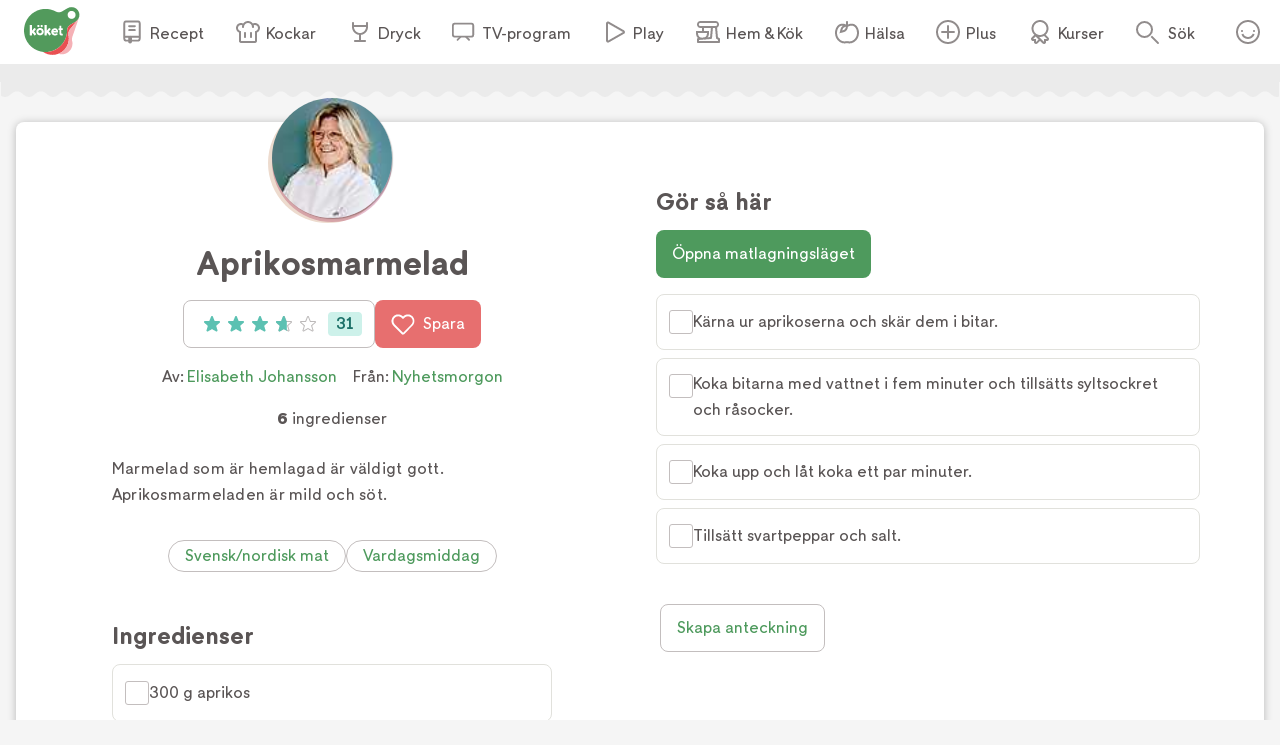

--- FILE ---
content_type: text/html; charset=utf-8
request_url: https://www.koket.se/elisabeth_johansson/tillbehor/frukt/aprikosmarmelad
body_size: 44038
content:
<!DOCTYPE html><html lang="sv"><head><meta charSet="utf-8"/><meta name="viewport" content="width=device-width, initial-scale=1"/><link rel="preload" href="/static/svg/rating/icon-star-filled-no-scale.svg" as="image"/><link rel="stylesheet" href="/_next/static/chunks/e6107a86ddfd6afd.css" data-precedence="next"/><link rel="stylesheet" href="/_next/static/chunks/711d79a247fc7658.css" data-precedence="next"/><link rel="stylesheet" href="/_next/static/chunks/4547b373f7b4b0d0.css" data-precedence="next"/><link rel="stylesheet" href="/_next/static/chunks/3c8c929e50ee2f4f.css" data-precedence="next"/><link rel="stylesheet" href="/_next/static/chunks/f2ab345289021d1f.css" data-precedence="next"/><link rel="preload" as="script" fetchPriority="low" href="/_next/static/chunks/2c2f5f2dd9b4ab50.js"/><script src="/_next/static/chunks/2a9a7cf175de3a31.js" async=""></script><script src="/_next/static/chunks/4bf67bdc39e951fd.js" async=""></script><script src="/_next/static/chunks/192171009f4b8e0d.js" async=""></script><script src="/_next/static/chunks/turbopack-1808bed0137a9093.js" async=""></script><script src="/_next/static/chunks/969ba6de33a16d50.js" async=""></script><script src="/_next/static/chunks/db61d35f3d2fc7af.js" async=""></script><script src="/_next/static/chunks/f6e1ef271fb33a51.js" async=""></script><script src="/_next/static/chunks/70e590ba743ad4bb.js" async=""></script><script src="/_next/static/chunks/9259932f9019f257.js" async=""></script><script src="/_next/static/chunks/ac51bd148e19bfdd.js" async=""></script><script src="/_next/static/chunks/44f89cc8d1a7fdca.js" async=""></script><script src="/_next/static/chunks/3d9c808284b93c28.js" async=""></script><script src="/_next/static/chunks/5db0466ad3278bea.js" async=""></script><script src="/_next/static/chunks/7a7efe4d66c0fc4f.js" async=""></script><script src="/_next/static/chunks/a789b358bd1bde21.js" async=""></script><script src="/_next/static/chunks/cfd4e09d65fae799.js" async=""></script><script src="/_next/static/chunks/264e37948db32d68.js" async=""></script><script src="/_next/static/chunks/028e70526dad5720.js" async=""></script><link rel="preload" href="/_next/static/chunks/64a506d5fcf9fa69.css" as="style"/><link rel="preload" href="https://maxetise.net/koket.se.data.json" as="fetch" crossorigin="anonymous"/><link rel="preload" href="https://cdn.cookielaw.org/scripttemplates/otSDKStub.js" as="script"/><link rel="preload" href="https://media.richrelevance.com/rrserver/js/1.2/p13n.js" as="script"/><link rel="preload" href="https://maxetise.net/koket.se.data.json" as="fetch" crossorigin="anonymous"/><meta name="next-size-adjust" content=""/><meta name="theme-color" content="#4e9a5d"/><title>Aprikosmarmelad | Köket.se</title><meta name="description" content="Marmelad som är hemlagad är väldigt gott. Aprikosmarmeladen är mild och söt."/><meta name="application-name" content="Köket.se"/><meta name="publisher" content="Köket.se"/><meta name="robots" content="index"/><meta name="fb:app_id" content="1584653018418223"/><meta name="page-type" content="recipe"/><link rel="canonical" href="https://www.koket.se/elisabeth_johansson/tillbehor/frukt/aprikosmarmelad"/><meta property="og:title" content="Aprikosmarmelad"/><meta property="og:description" content="Marmelad som är hemlagad är väldigt gott. Aprikosmarmeladen är mild och söt."/><meta property="og:url" content="https://www.koket.se/elisabeth_johansson/tillbehor/frukt/aprikosmarmelad"/><meta property="og:image:type" content="image/jpeg"/><meta property="og:image" content="https://www.koket.se/static/img/og-image.jpg"/><meta property="og:image:alt" content="Aprikosmarmelad"/><meta property="og:image:width" content="1200"/><meta property="og:image:height" content="630"/><meta property="og:type" content="article"/><meta name="twitter:card" content="summary_large_image"/><meta name="twitter:title" content="Aprikosmarmelad"/><meta name="twitter:description" content="Marmelad som är hemlagad är väldigt gott. Aprikosmarmeladen är mild och söt."/><meta name="twitter:image:type" content="image/jpeg"/><meta name="twitter:image" content="https://www.koket.se/static/img/og-image.jpg"/><meta name="twitter:image:alt" content="Aprikosmarmelad"/><meta name="twitter:image:width" content="1200"/><meta name="twitter:image:height" content="630"/><link rel="icon" href="/favicon.ico"/><link rel="apple-touch-icon" href="/apple-touch-icon.png"/><script src="/_next/static/chunks/a6dad97d9634a72d.js" noModule=""></script></head><body class="quattrosans_b93d0997-module__jtTmaa__className"><div hidden=""><!--$--><!--/$--></div><div class="navigation-module-scss-module__sNo9Cq__navigationContainer" data-js-navigation="true"><div class="navigation-module-scss-module__sNo9Cq__navigation"><button type="button" aria-label="Meny" class="navigation-module-scss-module__sNo9Cq__openContentMenu"><img alt="" aria-hidden="true" src="/static/svg/icon-hamburger.svg" width="24" height="24" decode="async" loading="lazy"/></button><div class="navigation-module-scss-module__sNo9Cq__koketLogo"><a aria-label="Gå till www.koket.se" href="/"><img alt="" aria-hidden="true" src="/static/svg/icon-logo-primary.svg" width="56" height="56" decode="async" loading="lazy"/></a></div><nav class="navigation-module-scss-module__sNo9Cq__contentMenuWrapper"><p class="navigation-module-scss-module__sNo9Cq__contentMenuLabel mobile">Meny</p><button type="button" aria-label="Stäng" class="navigation-module-scss-module__sNo9Cq__closeBtn mobile"><img alt="" aria-hidden="true" src="/static/svg/icon-close-small-grey.svg" width="16" height="16" decode="async" loading="lazy"/></button><ul class="navigation-module-scss-module__sNo9Cq__contentMenu"><li><a class="navigation-module-scss-module__sNo9Cq__navLink" href="/recept"><img alt="" aria-hidden="true" src="/static/svg/icon-recipe-collection.svg" width="24" height="24" decode="async" loading="lazy"/><span>Recept</span></a></li><li><a class="navigation-module-scss-module__sNo9Cq__navLink" href="/kockar"><img alt="" aria-hidden="true" src="/static/svg/icon-chef.svg" width="24" height="24" decode="async" loading="lazy"/><span>Kockar</span></a></li><li><a class="navigation-module-scss-module__sNo9Cq__navLink" href="/mat-dryck"><img alt="" aria-hidden="true" src="/static/svg/icon-drinks.svg" width="24" height="24" decode="async" loading="lazy"/><span>Dryck</span></a></li><li><a class="navigation-module-scss-module__sNo9Cq__navLink" href="/tv-program"><img alt="" aria-hidden="true" src="/static/svg/icon-tv.svg" width="24" height="24" decode="async" loading="lazy"/><span>TV-program</span></a></li><li><a class="navigation-module-scss-module__sNo9Cq__navLink" href="/play"><img alt="" aria-hidden="true" src="/static/svg/icon-play.svg" width="24" height="24" decode="async" loading="lazy"/><span>Play</span></a></li><li><a class="navigation-module-scss-module__sNo9Cq__navLink" href="/hem-kok"><img alt="" aria-hidden="true" src="/static/svg/icon-home-kitchen.svg" width="24" height="24" decode="async" loading="lazy"/><span>Hem &amp; Kök</span></a></li><li><a class="navigation-module-scss-module__sNo9Cq__navLink" href="/halsa-livsstil"><img alt="" aria-hidden="true" src="/static/svg/theme_icons/icon-apple.svg" width="24" height="24" decode="async" loading="lazy"/><span>Hälsa</span></a></li><li><a class="navigation-module-scss-module__sNo9Cq__navLink" href="/plus"><img alt="" aria-hidden="true" src="/static/svg/icon-koket-plus.svg" width="24" height="24" decode="async" loading="lazy"/><span>Plus</span></a></li><li><a title="Kökets kurser" class="navigation-module-scss-module__sNo9Cq__navLink" href="/kurser/" rel="noopener noreferrer" target="_blank"><img alt="" aria-hidden="true" src="/static/svg/icon-kurser.svg" width="24" height="24" decode="async" loading="lazy"/><span>Kurser</span></a></li></ul></nav><button class="navigation-module-scss-module__sNo9Cq__toggleSearch" type="button" aria-label="Sök">Sök</button><div class="navigation-module-scss-module__sNo9Cq__toggleAccount"><button class="navigation-module-scss-module__sNo9Cq__clickAreaBtn" type="button">Öppna menyn för ditt konto</button></div></div></div><div class="maxetise placement-module-scss-module__ICeRXq__maxetisePlacement placement-module-scss-module__ICeRXq__hideAdLabel" data-placement="[{&quot;mq&quot;:&quot;screen and (max-width: 992px)&quot;, &quot;placement&quot;: &quot;mobile0&quot;},{&quot;mq&quot;:&quot;screen and (min-width: 993px)&quot;, &quot;placement&quot;: &quot;desktop0&quot;}]" data-keywords="[&quot;page_id:19585&quot;,&quot;page_type:recipe&quot;,&quot;source:nyhetsmorgon&quot;,&quot;profile:elisabeth_johansson&quot;,&quot;ingredient:aprikos&quot;,&quot;ingredient:vatten&quot;,&quot;ingredient:syltsocker&quot;,&quot;ingredient:rorsocker&quot;,&quot;ingredient:svartpeppar&quot;,&quot;ingredient:salt&quot;,&quot;category:sverige_norden&quot;,&quot;category:vardag&quot;,&quot;category:huvudratt&quot;]"></div><div class="site_wrapper-module-scss-module__QCnjlq__wrapper"><script type="application/ld+json">[{"@context":"https://schema.org","@type":"Corporation","name":"Köket","url":"https://www.koket.se/","logo":"https://www.koket.se/static/img/logo.svg"},{"@context":"https://schema.org","@type":"Recipe","name":"Aprikosmarmelad","image":"/static/img/placeholder.png","description":"Marmelad som är hemlagad är väldigt gott. Aprikosmarmeladen är mild och söt.","author":{"@type":"Person","name":"Elisabeth Johansson"},"totalTime":"","recipeIngredient":["300 g aprikos","1 msk vatten","200 g syltsocker","100 g rörsocker","2 krm svartpeppar, nymald","1 krm salt"],"recipeInstructions":[{"@type":"HowToStep","text":"Kärna ur aprikoserna och skär dem i bitar."},{"@type":"HowToStep","text":"Koka bitarna med vattnet i fem minuter och tillsätts syltsockret och råsocker."},{"@type":"HowToStep","text":"Koka upp och låt koka ett par minuter."},{"@type":"HowToStep","text":"Tillsätt svartpeppar och salt."}],"aggregateRating":{"@type":"AggregateRating","ratingValue":3.7,"ratingCount":31,"bestRating":"5","worstRating":"1"},"recipeCategory":["Huvudrätt"],"recipeCuisine":["Sverige/Norden"],"keywords":["Vardag"]}]</script><div class="recipe-module-scss-module__kMUP0q__printLogo"><img alt="" aria-hidden="true" src="/static/img/logo.svg" width="70" height="60" decode="async" loading="lazy"/></div><div class="wave_ad_wrapper-module-scss-module___WfmTq__fullWidth"><div class="wave_ad_wrapper-module-scss-module___WfmTq__waveBorder wave_ad_wrapper-module-scss-module___WfmTq__top wave_ad_wrapper-module-scss-module___WfmTq__desktopOnly"><div class="maxetise placement-module-scss-module__ICeRXq__maxetisePlacement" data-placement="[{&quot;mq&quot;:&quot;screen and (min-width: 993px)&quot;, &quot;placement&quot;: &quot;desktop1&quot;}]" data-keywords="[&quot;page_id:19585&quot;,&quot;page_type:recipe&quot;,&quot;source:nyhetsmorgon&quot;,&quot;profile:elisabeth_johansson&quot;,&quot;ingredient:aprikos&quot;,&quot;ingredient:vatten&quot;,&quot;ingredient:syltsocker&quot;,&quot;ingredient:rorsocker&quot;,&quot;ingredient:svartpeppar&quot;,&quot;ingredient:salt&quot;,&quot;category:sverige_norden&quot;,&quot;category:vardag&quot;,&quot;category:huvudratt&quot;]"></div></div></div><div class="recipe-module-scss-module__kMUP0q__wrapper"><div class="recipe-module-scss-module__kMUP0q__gridWrapper"><h1 class="recipe-module-scss-module__kMUP0q__title recipe-module-scss-module__kMUP0q__mobile">Aprikosmarmelad</h1><div class="recipe-module-scss-module__kMUP0q__imageGridWrapper"></div><div class="recipe-module-scss-module__kMUP0q__gridLeftWrapper"><div class="profile_image-module-scss-module__bhBRUa__wrapper profile_image-module-scss-module__bhBRUa__desktop"><a aria-label="Elisabeth Johansson" class="profile_image-module-scss-module__bhBRUa__profileImageWrapper" href="/elisabeth-johansson"><picture><source data-srcset="https://img.koket.se/square-mini/elisabeth-johansson-2.jpg.webp 88w, https://img.koket.se/square-small/elisabeth-johansson-2.jpg.webp 192w, https://img.koket.se/square-medium/elisabeth-johansson-2.jpg.webp 400w, https://img.koket.se/square-large/elisabeth-johansson-2.jpg.webp 608w, https://img.koket.se/square-giant/elisabeth-johansson-2.jpg.webp 816w, https://img.koket.se/square-mega/elisabeth-johansson-2.jpg.webp 1224w" sizes="(min-width: 650px) 10vw, 20vw" type="image/webp"/><source data-srcset="https://img.koket.se/square-mini/elisabeth-johansson-2.jpg 88w, https://img.koket.se/square-small/elisabeth-johansson-2.jpg 192w, https://img.koket.se/square-medium/elisabeth-johansson-2.jpg 400w, https://img.koket.se/square-large/elisabeth-johansson-2.jpg 608w, https://img.koket.se/square-giant/elisabeth-johansson-2.jpg 816w, https://img.koket.se/square-mega/elisabeth-johansson-2.jpg 1224w" sizes="(min-width: 650px) 10vw, 20vw" type="image/jpeg"/><img loading="lazy" src="https://img.koket.se/square-mini/elisabeth-johansson-2.jpg" alt="Elisabeth johansson 2" style="aspect-ratio:1/1"/></picture></a></div><h1 class="recipe-module-scss-module__kMUP0q__title recipe-module-scss-module__kMUP0q__desktop">Aprikosmarmelad</h1><div class="recipe-module-scss-module__kMUP0q__buttons"><button type="button" class="button-module-scss-module__c-m5cW__button button-module-scss-module__c-m5cW__large"><div class="rating-module-scss-module__lBAweG__starContainer" data-setrating="3.7"><div aria-hidden="true" class="rating_stars-module-scss-module__L6Lpeq__wrapper" style="width:16px;height:16px;margin:0 4px"><img alt="" aria-hidden="true" src="/static/svg/rating/icon-star-filled-no-scale.svg" width="16" height="16" decode="async" loading="lazy" class="rating_stars-module-scss-module__L6Lpeq__star"/></div><div aria-hidden="true" class="rating_stars-module-scss-module__L6Lpeq__wrapper" style="width:16px;height:16px;margin:0 4px"><img alt="" aria-hidden="true" src="/static/svg/rating/icon-star-filled-no-scale.svg" width="16" height="16" decode="async" loading="lazy" class="rating_stars-module-scss-module__L6Lpeq__star"/></div><div aria-hidden="true" class="rating_stars-module-scss-module__L6Lpeq__wrapper" style="width:16px;height:16px;margin:0 4px"><img alt="" aria-hidden="true" src="/static/svg/rating/icon-star-filled-no-scale.svg" width="16" height="16" decode="async" loading="lazy" class="rating_stars-module-scss-module__L6Lpeq__star"/></div><div aria-hidden="true" class="rating_stars-module-scss-module__L6Lpeq__wrapper rating_stars-module-scss-module__L6Lpeq__decimalStar" style="width:16px;height:16px;margin:0 4px"><img alt="" aria-hidden="true" src="/static/svg/rating/icon-star-outline.svg" width="16" height="16" decode="async" loading="lazy" class="rating_stars-module-scss-module__L6Lpeq__starOutline"/><img src="/static/svg/rating/icon-star-filled-no-scale.svg" height="16" width="70%" class="rating_stars-module-scss-module__L6Lpeq__star" decode="async" alt=""/></div><div aria-hidden="true" class="rating_stars-module-scss-module__L6Lpeq__wrapper" style="width:16px;height:16px;margin:0 4px"><img alt="" aria-hidden="true" src="/static/svg/rating/icon-star-outline.svg" width="16" height="16" decode="async" loading="lazy" class="rating_stars-module-scss-module__L6Lpeq__starOutline"/></div><span class="sr-only">Betyg: 3.7 av 5 (31 röster)</span></div><div class="rating-module-scss-module__lBAweG__ratingCount">31</div></button><button type="button" class="button-module-scss-module__c-m5cW__button button-module-scss-module__c-m5cW__large button-module-scss-module__c-m5cW__red" aria-label="Spara i favoriter"><img alt="" aria-hidden="true" src="/static/svg/icon-heart-outline-white.svg" width="24" height="24" decode="async" loading="lazy" class="button-module-scss-module__c-m5cW__icon"/>Spara</button></div><div class="author-module-scss-module__DR_9Fa__wrapper"><p>Av: <span><a href="/elisabeth-johansson">Elisabeth Johansson</a></span></p><p>Från:<!-- --> <a href="/tv-program/nyhetsmorgon">Nyhetsmorgon</a></p></div><div class="details-module-scss-module__BnmowW__wrapper"><p class="details-module-scss-module__BnmowW__detail"><span>6</span> ingredienser</p></div><div class="koket_markdown-module-scss-module__1nPnoG__mdWrapper description-module-scss-module__Ii6jpG__description"><p>Marmelad som är hemlagad är väldigt gott. Aprikosmarmeladen är mild och söt.</p></div><div class="themes-module-scss-module__aDjCJq__wrapper"><a class="button-module-scss-module__c-m5cW__button button-module-scss-module__c-m5cW__small button-module-scss-module__c-m5cW__green button-module-scss-module__c-m5cW__secondary" href="/mat/varldens-kok/svensk-nordisk-mat">Svensk/nordisk mat</a><a class="button-module-scss-module__c-m5cW__button button-module-scss-module__c-m5cW__small button-module-scss-module__c-m5cW__green button-module-scss-module__c-m5cW__secondary" href="/mat/typ-av-maltid/vardagsmiddag">Vardagsmiddag</a></div><div class="wave_ad_wrapper_column-module-scss-module__c181Cq__waveBorder"><div class="maxetise placement-module-scss-module__ICeRXq__maxetisePlacement placement-module-scss-module__ICeRXq__mobileMinHeight" data-placement="[{&quot;mq&quot;:&quot;screen and (max-width: 992px)&quot;, &quot;placement&quot;: &quot;mobile1&quot;}]" data-keywords="[&quot;page_id:19585&quot;,&quot;page_type:recipe&quot;,&quot;source:nyhetsmorgon&quot;,&quot;profile:elisabeth_johansson&quot;,&quot;ingredient:aprikos&quot;,&quot;ingredient:vatten&quot;,&quot;ingredient:syltsocker&quot;,&quot;ingredient:rorsocker&quot;,&quot;ingredient:svartpeppar&quot;,&quot;ingredient:salt&quot;,&quot;category:sverige_norden&quot;,&quot;category:vardag&quot;,&quot;category:huvudratt&quot;]"></div></div><div class="links-module-scss-module__GQidFq__wrapper"></div><div id="ingredients-component" class="ingredients-module-scss-module__Fh9iEq__wrapper"><div class="ingredients-module-scss-module__Fh9iEq__titleWrapper"><h2 class="ingredients-module-scss-module__Fh9iEq__title">Ingredienser</h2><div class="keep_screen_active_toggle_button-module-scss-module__ZqH_dq__wrapper"><span class="keep_screen_active_toggle_button-module-scss-module__ZqH_dq__label">Håll skärmen tänd</span><span class="toggle_button-module-scss-module__64GTCW__wrapper"><input type="checkbox" class="toggle_button-module-scss-module__64GTCW__checkbox"/><span class="toggle_button-module-scss-module__64GTCW__thumb"></span><span class="toggle_button-module-scss-module__64GTCW__track"></span></span></div></div><div id="ingredients"><div><ul class="ingredients_list-module-scss-module__M_kyyq__list"><li class="ingredient-module-scss-module__ZUOvpW__wrapper"><span class="ingredient-module-scss-module__ZUOvpW__checkboxWrapper"><div class="checkbox-module-scss-module__CVxxhq__wrapper"><label aria-label="Klicka här för att markera att du är klar med detta steg"><input type="checkbox" class="checkbox-module-scss-module__CVxxhq__checkInput"/></label><span class="checkbox-module-scss-module__CVxxhq__border"></span><span class="checkbox-module-scss-module__CVxxhq__checkmark"><img alt="" aria-hidden="true" src="/static/svg/icon-checkmark-green.svg" width="24" height="24" decode="async" loading="lazy"/></span></div></span><span class="ingredient-module-scss-module__ZUOvpW__ingredient ingredient-module-scss-module__ZUOvpW__breakWord">300 g aprikos</span></li><li class="ingredient-module-scss-module__ZUOvpW__wrapper"><span class="ingredient-module-scss-module__ZUOvpW__checkboxWrapper"><div class="checkbox-module-scss-module__CVxxhq__wrapper"><label aria-label="Klicka här för att markera att du är klar med detta steg"><input type="checkbox" class="checkbox-module-scss-module__CVxxhq__checkInput"/></label><span class="checkbox-module-scss-module__CVxxhq__border"></span><span class="checkbox-module-scss-module__CVxxhq__checkmark"><img alt="" aria-hidden="true" src="/static/svg/icon-checkmark-green.svg" width="24" height="24" decode="async" loading="lazy"/></span></div></span><span class="ingredient-module-scss-module__ZUOvpW__ingredient ingredient-module-scss-module__ZUOvpW__breakWord">1 msk vatten</span></li><li class="ingredient-module-scss-module__ZUOvpW__wrapper"><span class="ingredient-module-scss-module__ZUOvpW__checkboxWrapper"><div class="checkbox-module-scss-module__CVxxhq__wrapper"><label aria-label="Klicka här för att markera att du är klar med detta steg"><input type="checkbox" class="checkbox-module-scss-module__CVxxhq__checkInput"/></label><span class="checkbox-module-scss-module__CVxxhq__border"></span><span class="checkbox-module-scss-module__CVxxhq__checkmark"><img alt="" aria-hidden="true" src="/static/svg/icon-checkmark-green.svg" width="24" height="24" decode="async" loading="lazy"/></span></div></span><span class="ingredient-module-scss-module__ZUOvpW__ingredient ingredient-module-scss-module__ZUOvpW__breakWord">200 g syltsocker</span></li><li class="ingredient-module-scss-module__ZUOvpW__wrapper"><span class="ingredient-module-scss-module__ZUOvpW__checkboxWrapper"><div class="checkbox-module-scss-module__CVxxhq__wrapper"><label aria-label="Klicka här för att markera att du är klar med detta steg"><input type="checkbox" class="checkbox-module-scss-module__CVxxhq__checkInput"/></label><span class="checkbox-module-scss-module__CVxxhq__border"></span><span class="checkbox-module-scss-module__CVxxhq__checkmark"><img alt="" aria-hidden="true" src="/static/svg/icon-checkmark-green.svg" width="24" height="24" decode="async" loading="lazy"/></span></div></span><span class="ingredient-module-scss-module__ZUOvpW__ingredient ingredient-module-scss-module__ZUOvpW__breakWord">100 g rörsocker</span></li><li class="ingredient-module-scss-module__ZUOvpW__wrapper"><span class="ingredient-module-scss-module__ZUOvpW__checkboxWrapper"><div class="checkbox-module-scss-module__CVxxhq__wrapper"><label aria-label="Klicka här för att markera att du är klar med detta steg"><input type="checkbox" class="checkbox-module-scss-module__CVxxhq__checkInput"/></label><span class="checkbox-module-scss-module__CVxxhq__border"></span><span class="checkbox-module-scss-module__CVxxhq__checkmark"><img alt="" aria-hidden="true" src="/static/svg/icon-checkmark-green.svg" width="24" height="24" decode="async" loading="lazy"/></span></div></span><span class="ingredient-module-scss-module__ZUOvpW__ingredient ingredient-module-scss-module__ZUOvpW__breakWord">2 krm svartpeppar, nymald</span></li><li class="ingredient-module-scss-module__ZUOvpW__wrapper"><span class="ingredient-module-scss-module__ZUOvpW__checkboxWrapper"><div class="checkbox-module-scss-module__CVxxhq__wrapper"><label aria-label="Klicka här för att markera att du är klar med detta steg"><input type="checkbox" class="checkbox-module-scss-module__CVxxhq__checkInput"/></label><span class="checkbox-module-scss-module__CVxxhq__border"></span><span class="checkbox-module-scss-module__CVxxhq__checkmark"><img alt="" aria-hidden="true" src="/static/svg/icon-checkmark-green.svg" width="24" height="24" decode="async" loading="lazy"/></span></div></span><span class="ingredient-module-scss-module__ZUOvpW__ingredient ingredient-module-scss-module__ZUOvpW__breakWord">1 krm salt</span></li><li class="ingredients_list-module-scss-module__M_kyyq__mobileAd"><div class="maxetise placement-module-scss-module__ICeRXq__maxetisePlacement placement-module-scss-module__ICeRXq__mobileMinHeight" data-placement="[{&quot;mq&quot;:&quot;screen and (max-width: 992px)&quot;, &quot;placement&quot;: &quot;mobile3&quot;}]" data-keywords="[&quot;page_id:19585&quot;,&quot;page_type:recipe&quot;,&quot;source:nyhetsmorgon&quot;,&quot;profile:elisabeth_johansson&quot;,&quot;ingredient:aprikos&quot;,&quot;ingredient:vatten&quot;,&quot;ingredient:syltsocker&quot;,&quot;ingredient:rorsocker&quot;,&quot;ingredient:svartpeppar&quot;,&quot;ingredient:salt&quot;,&quot;category:sverige_norden&quot;,&quot;category:vardag&quot;,&quot;category:huvudratt&quot;]"></div></li></ul></div></div><div class="ingredients-module-scss-module__Fh9iEq__buttonWrapper"><div class="add_to_shopping_list_button-module-scss-module__WEJq9a__wrapper"><button type="button" class="button-module-scss-module__c-m5cW__button button-module-scss-module__c-m5cW__large button-module-scss-module__c-m5cW__red button-module-scss-module__c-m5cW__secondary"><img alt="" aria-hidden="true" src="/static/svg/icon-list.svg" width="24" height="24" decode="async" loading="lazy" class="button-module-scss-module__c-m5cW__icon"/>Lägg i inköpslista</button></div><button type="button" class="button-module-scss-module__c-m5cW__button button-module-scss-module__c-m5cW__large button-module-scss-module__c-m5cW__red" aria-label="Spara i favoriter"><img alt="" aria-hidden="true" src="/static/svg/icon-heart-outline-white.svg" width="24" height="24" decode="async" loading="lazy" class="button-module-scss-module__c-m5cW__icon"/>Spara</button></div></div></div><div class="recipe-module-scss-module__kMUP0q__gridRightWrapper"><div class="recipe-module-scss-module__kMUP0q__hideInPrint"></div><section class="instructions-module-scss-module___bVn3W__wrapper"><div class="instructions-module-scss-module___bVn3W__titleWrapper"><h2 class="instructions-module-scss-module___bVn3W__title">Gör så här</h2><div class="keep_screen_active_toggle_button-module-scss-module__ZqH_dq__wrapper"><span class="keep_screen_active_toggle_button-module-scss-module__ZqH_dq__label">Håll skärmen tänd</span><span class="toggle_button-module-scss-module__64GTCW__wrapper"><input type="checkbox" class="toggle_button-module-scss-module__64GTCW__checkbox"/><span class="toggle_button-module-scss-module__64GTCW__thumb"></span><span class="toggle_button-module-scss-module__64GTCW__track"></span></span></div></div><div class="instructions-module-scss-module___bVn3W__cookingModeBtnWrapper"><button type="button" class="button-module-scss-module__c-m5cW__button button-module-scss-module__c-m5cW__large button-module-scss-module__c-m5cW__green">Öppna matlagningsläget</button></div><ol class="instruction_section-module-scss-module__3TFona__numberedList"><li class="instruction_step-module-scss-module__sxk7AG__wrapper"><span class="instruction_step-module-scss-module__sxk7AG__checkboxWrapper"><div class="checkbox-module-scss-module__CVxxhq__wrapper"><label aria-label="Klicka här för att markera att du är klar med detta steg"><input type="checkbox" class="checkbox-module-scss-module__CVxxhq__checkInput"/></label><span class="checkbox-module-scss-module__CVxxhq__border"></span><span class="checkbox-module-scss-module__CVxxhq__checkmark"><img alt="" aria-hidden="true" src="/static/svg/icon-checkmark-green.svg" width="24" height="24" decode="async" loading="lazy"/></span></div></span><span class="instruction_step-module-scss-module__sxk7AG__instructionStep">Kärna ur aprikoserna och skär dem i bitar.</span></li><li class="instruction_step-module-scss-module__sxk7AG__wrapper"><span class="instruction_step-module-scss-module__sxk7AG__checkboxWrapper"><div class="checkbox-module-scss-module__CVxxhq__wrapper"><label aria-label="Klicka här för att markera att du är klar med detta steg"><input type="checkbox" class="checkbox-module-scss-module__CVxxhq__checkInput"/></label><span class="checkbox-module-scss-module__CVxxhq__border"></span><span class="checkbox-module-scss-module__CVxxhq__checkmark"><img alt="" aria-hidden="true" src="/static/svg/icon-checkmark-green.svg" width="24" height="24" decode="async" loading="lazy"/></span></div></span><span class="instruction_step-module-scss-module__sxk7AG__instructionStep">Koka bitarna med vattnet i fem minuter och tillsätts syltsockret och råsocker.</span></li><li class="instruction_step-module-scss-module__sxk7AG__wrapper"><span class="instruction_step-module-scss-module__sxk7AG__checkboxWrapper"><div class="checkbox-module-scss-module__CVxxhq__wrapper"><label aria-label="Klicka här för att markera att du är klar med detta steg"><input type="checkbox" class="checkbox-module-scss-module__CVxxhq__checkInput"/></label><span class="checkbox-module-scss-module__CVxxhq__border"></span><span class="checkbox-module-scss-module__CVxxhq__checkmark"><img alt="" aria-hidden="true" src="/static/svg/icon-checkmark-green.svg" width="24" height="24" decode="async" loading="lazy"/></span></div></span><span class="instruction_step-module-scss-module__sxk7AG__instructionStep">Koka upp och låt koka ett par minuter.</span></li><li class="instruction_step-module-scss-module__sxk7AG__wrapper"><span class="instruction_step-module-scss-module__sxk7AG__checkboxWrapper"><div class="checkbox-module-scss-module__CVxxhq__wrapper"><label aria-label="Klicka här för att markera att du är klar med detta steg"><input type="checkbox" class="checkbox-module-scss-module__CVxxhq__checkInput"/></label><span class="checkbox-module-scss-module__CVxxhq__border"></span><span class="checkbox-module-scss-module__CVxxhq__checkmark"><img alt="" aria-hidden="true" src="/static/svg/icon-checkmark-green.svg" width="24" height="24" decode="async" loading="lazy"/></span></div></span><span class="instruction_step-module-scss-module__sxk7AG__instructionStep">Tillsätt svartpeppar och salt.</span></li><li class="instruction_step-module-scss-module__sxk7AG__mobileAd"><div class="maxetise placement-module-scss-module__ICeRXq__maxetisePlacement placement-module-scss-module__ICeRXq__mobileMinHeight" data-placement="[{&quot;mq&quot;:&quot;screen and (max-width: 992px)&quot;, &quot;placement&quot;: &quot;mobile3&quot;}]" data-keywords="[&quot;page_id:19585&quot;,&quot;page_type:recipe&quot;,&quot;source:nyhetsmorgon&quot;,&quot;profile:elisabeth_johansson&quot;,&quot;ingredient:aprikos&quot;,&quot;ingredient:vatten&quot;,&quot;ingredient:syltsocker&quot;,&quot;ingredient:rorsocker&quot;,&quot;ingredient:svartpeppar&quot;,&quot;ingredient:salt&quot;,&quot;category:sverige_norden&quot;,&quot;category:vardag&quot;,&quot;category:huvudratt&quot;]"></div></li></ol></section><div class="koket_markdown-module-scss-module__1nPnoG__mdWrapper recipe-module-scss-module__kMUP0q__informationWrapper"></div><button type="button" class="button-module-scss-module__c-m5cW__button button-module-scss-module__c-m5cW__large button-module-scss-module__c-m5cW__green button-module-scss-module__c-m5cW__secondary note-module-scss-module__jkAS7G__createButton recipe-module-scss-module__kMUP0q__noteWrapper">Skapa anteckning</button></div></div><div class="toolbar_buttons-module-scss-module__402Q6q__wrapper"><div class="share_button-module-scss-module__gJJpJa__wrapper"><button type="button" class="share_button-module-scss-module__gJJpJa__shareButton"><img alt="" aria-hidden="true" src="/static/svg/icon-share-grey.svg" width="24" height="24" decode="async" loading="lazy"/>Dela</button></div><button title="Skriv ut" type="button" class="toolbar_buttons-module-scss-module__402Q6q__printButton"><img alt="" aria-hidden="true" src="/static/svg/icon-print-grey.svg" width="24" height="24" decode="async" loading="lazy"/>Skriv ut</button></div></div><div class="wave_ad_wrapper-module-scss-module___WfmTq__fullWidth"><div class="wave_ad_wrapper-module-scss-module___WfmTq__waveBorder"><div class="maxetise placement-module-scss-module__ICeRXq__maxetisePlacement placement-module-scss-module__ICeRXq__mobileMinHeight" data-placement="[{&quot;mq&quot;:&quot;screen and (max-width: 992px)&quot;, &quot;placement&quot;: &quot;mobile2&quot;},{&quot;mq&quot;:&quot;screen and (min-width: 993px)&quot;, &quot;placement&quot;: &quot;desktop2&quot;}]" data-keywords="[&quot;page_id:19585&quot;,&quot;page_type:recipe&quot;,&quot;source:nyhetsmorgon&quot;,&quot;profile:elisabeth_johansson&quot;,&quot;ingredient:aprikos&quot;,&quot;ingredient:vatten&quot;,&quot;ingredient:syltsocker&quot;,&quot;ingredient:rorsocker&quot;,&quot;ingredient:svartpeppar&quot;,&quot;ingredient:salt&quot;,&quot;category:sverige_norden&quot;,&quot;category:vardag&quot;,&quot;category:huvudratt&quot;]"></div></div></div><section class="recipe-module-scss-module__kMUP0q__widgetSection"><div class="wave_ad_wrapper-module-scss-module___WfmTq__fullWidth"><div class="wave_ad_wrapper-module-scss-module___WfmTq__waveBorder wave_ad_wrapper-module-scss-module___WfmTq__bottom"><div class="maxetise placement-module-scss-module__ICeRXq__maxetisePlacement placement-module-scss-module__ICeRXq__mobileMinHeight" data-placement="[{&quot;mq&quot;:&quot;screen and (max-width: 992px)&quot;, &quot;placement&quot;: &quot;mobile2&quot;},{&quot;mq&quot;:&quot;screen and (min-width: 993px)&quot;, &quot;placement&quot;: &quot;desktop2&quot;}]" data-keywords="[&quot;page_id:19585&quot;,&quot;page_type:recipe&quot;,&quot;source:nyhetsmorgon&quot;,&quot;profile:elisabeth_johansson&quot;,&quot;ingredient:aprikos&quot;,&quot;ingredient:vatten&quot;,&quot;ingredient:syltsocker&quot;,&quot;ingredient:rorsocker&quot;,&quot;ingredient:svartpeppar&quot;,&quot;ingredient:salt&quot;,&quot;category:sverige_norden&quot;,&quot;category:vardag&quot;,&quot;category:huvudratt&quot;]"></div></div></div></section></div><!--$--><!--/$--><footer class="footer-module-scss-module__5j4SjG__footer"><div class="footer-module-scss-module__5j4SjG__footerContent"><img alt="" aria-hidden="true" src="/static/svg/logo-koket.svg" width="165" height="146" decode="async" loading="lazy" class="footer-module-scss-module__5j4SjG__logo"/><div class="footer-module-scss-module__5j4SjG__signupContainer"><span>Få de senaste nyheterna!</span><button type="button" class="button-module-scss-module__c-m5cW__button button-module-scss-module__c-m5cW__mediumRounded button-module-scss-module__c-m5cW__red">Prenumerera på nyhetsbreven!</button></div><ul class="footer-module-scss-module__5j4SjG__socialLinks"><li><a class="footer-module-scss-module__5j4SjG__socialLink" href="https://www.facebook.com/KoketTV4" rel="noopener noreferrer nofollow" target="_blank"><img alt="" aria-hidden="true" src="/static/svg/icon-facebook.svg" width="20" height="20" decode="async" loading="lazy" class="footer-module-scss-module__5j4SjG__icon"/>Facebook</a></li><li class="footer-module-scss-module__5j4SjG__even"><a class="footer-module-scss-module__5j4SjG__socialLink" href="https://instagram.com/koket.se/" rel="noopener noreferrer nofollow" target="_blank"><img alt="" aria-hidden="true" src="/static/svg/icon-instagram.svg" width="20" height="20" decode="async" loading="lazy" class="footer-module-scss-module__5j4SjG__icon"/>Instagram</a></li><li><a class="footer-module-scss-module__5j4SjG__socialLink" href="https://www.pinterest.se/kketse/" rel="noopener noreferrer nofollow" target="_blank"><img alt="" aria-hidden="true" src="/static/svg/icon-pinterest.svg" width="20" height="20" decode="async" loading="lazy" class="footer-module-scss-module__5j4SjG__icon"/>Pinterest</a></li><li class="footer-module-scss-module__5j4SjG__even"><a class="footer-module-scss-module__5j4SjG__socialLink" href="https://www.youtube.com/c/koketse" rel="noopener noreferrer nofollow" target="_blank"><img alt="" aria-hidden="true" src="/static/svg/icon-youtube.svg" width="20" height="20" decode="async" loading="lazy" class="footer-module-scss-module__5j4SjG__icon"/>YouTube</a></li></ul><div class="footer-module-scss-module__5j4SjG__footerLinkContainer"><ul class="footer-module-scss-module__5j4SjG__footerLinks"><li><a href="/om-koket">Om Köket.se</a></li><li><a href="/kokets-anvandarvillkor">Allmänna användarvillkor</a></li><li><a href="/kokets-cookiepolicy">Om cookies</a></li><li><button type="button" class="cookie_settings_button-module-scss-module__QWpXqa__buttonLink">Cookie-inställningar</button></li><li><a href="/kontakt">Kontakta Köket</a></li><li><a href="https://www.tv4.se/artikel/21S40PKdrQZDCEJllEPwRj/hur-kontaktar-jag-tv4" rel="noopener noreferrer nofollow" target="_blank">Kontakta TV4</a></li><li><a href="/personuppgiftspolicy">Personuppgiftspolicy</a></li><li><a href="/koket-sales" rel="noopener noreferrer nofollow" target="_blank">Annonsera på köket.se</a></li></ul><ul class="footer-module-scss-module__5j4SjG__editors"><li>Redaktörer: <a title="Kontakta redaktionen" href="mailto:info@koket.se">Lina Schönberg</a>, <a title="Kontakta redaktionen" href="mailto:info@koket.se">Ellinor Jidenius</a>, <a title="Kontakta redaktionen" href="mailto:info@koket.se">Isabel Agardh</a>, <a title="Kontakta redaktionen" href="mailto:info@koket.se">Danielle Ekblad</a> och <a title="Kontakta redaktionen" href="mailto:info@koket.se">Elinor Hedgren</a></li><li>Ansvarig utgivare: <a title="Kontakta ansvarig utgivare" href="mailto:helena.aro@tv4.se">Helena Aro</a></li><li>Försäljningschef: <a title="Kontakta försäljningschef" href="mailto:jeanette.frisk@tv4.se">Jeanette Frisk Sundberg</a></li></ul></div></div><div class="footer-module-scss-module__5j4SjG__bottom"><span class="footer-module-scss-module__5j4SjG__signOff">En del av TV4<span>1997-2026 TV4 AB</span></span></div></footer><script>(self.__next_s=self.__next_s||[]).push([0,{"children":"var dataLayer = [];","id":"setupDatalayer"}])</script><noscript><iframe title="gtm" src="https://www.googletagmanager.com/ns.html?id=GTM-NQJQ34" height="0" width="0" style="display:none;visibility:hidden"></iframe></noscript><script>(self.__next_s=self.__next_s||[]).push(["https://cdn.cookielaw.org/scripttemplates/otSDKStub.js",{"data-domain-script":"1ba17c45-2e34-475e-b7ac-e17af4c4c36d","data-document-language":"true"}])</script><script src="/_next/static/chunks/2c2f5f2dd9b4ab50.js" id="_R_" async=""></script><script>(self.__next_f=self.__next_f||[]).push([0])</script><script>self.__next_f.push([1,"1:\"$Sreact.fragment\"\n2:I[56347,[\"/_next/static/chunks/969ba6de33a16d50.js\",\"/_next/static/chunks/db61d35f3d2fc7af.js\",\"/_next/static/chunks/f6e1ef271fb33a51.js\",\"/_next/static/chunks/70e590ba743ad4bb.js\",\"/_next/static/chunks/9259932f9019f257.js\",\"/_next/static/chunks/ac51bd148e19bfdd.js\"],\"default\"]\n3:I[90031,[\"/_next/static/chunks/969ba6de33a16d50.js\",\"/_next/static/chunks/db61d35f3d2fc7af.js\",\"/_next/static/chunks/f6e1ef271fb33a51.js\",\"/_next/static/chunks/70e590ba743ad4bb.js\",\"/_next/static/chunks/9259932f9019f257.js\",\"/_next/static/chunks/ac51bd148e19bfdd.js\"],\"default\"]\n4:I[341806,[\"/_next/static/chunks/44f89cc8d1a7fdca.js\",\"/_next/static/chunks/3d9c808284b93c28.js\"],\"default\"]\n5:I[505150,[\"/_next/static/chunks/969ba6de33a16d50.js\",\"/_next/static/chunks/db61d35f3d2fc7af.js\",\"/_next/static/chunks/f6e1ef271fb33a51.js\",\"/_next/static/chunks/70e590ba743ad4bb.js\",\"/_next/static/chunks/9259932f9019f257.js\",\"/_next/static/chunks/ac51bd148e19bfdd.js\",\"/_next/static/chunks/5db0466ad3278bea.js\"],\"default\"]\n6:I[918366,[\"/_next/static/chunks/44f89cc8d1a7fdca.js\",\"/_next/static/chunks/3d9c808284b93c28.js\"],\"default\"]\n8:I[608587,[\"/_next/static/chunks/969ba6de33a16d50.js\",\"/_next/static/chunks/db61d35f3d2fc7af.js\",\"/_next/static/chunks/f6e1ef271fb33a51.js\",\"/_next/static/chunks/70e590ba743ad4bb.js\",\"/_next/static/chunks/9259932f9019f257.js\",\"/_next/static/chunks/ac51bd148e19bfdd.js\"],\"default\"]\n11:I[754446,[\"/_next/static/chunks/44f89cc8d1a7fdca.js\",\"/_next/static/chunks/3d9c808284b93c28.js\"],\"default\"]\n12:I[930896,[\"/_next/static/chunks/969ba6de33a16d50.js\",\"/_next/static/chunks/db61d35f3d2fc7af.js\",\"/_next/static/chunks/f6e1ef271fb33a51.js\",\"/_next/static/chunks/70e590ba743ad4bb.js\",\"/_next/static/chunks/9259932f9019f257.js\",\"/_next/static/chunks/ac51bd148e19bfdd.js\",\"/_next/static/chunks/7a7efe4d66c0fc4f.js\",\"/_next/static/chunks/a789b358bd1bde21.js\",\"/_next/static/chunks/cfd4e09d65fae799.js\",\"/_next/static/chunks/264e37948db32d68.js\"],\"default\"]\n13:I[178578,[\"/_next/static/chunks/969ba6de33a16d50.js\",\"/_next/static/chunks/db61d35f3d2fc7af.js\",\"/_next/static/chunks/f6e1ef271fb33a51.js\",\"/_next/static/chunks/70e590ba743ad4bb.js\",\"/_next/static/chunks/9259932f9019f257.js\",\"/_next/static/chunks/ac51bd148e19bfdd.js\"],\"default\"]\n14:I[396835,[\"/_next/static/chunks/969ba6de33a16d50.js\",\"/_next/static/chunks/db61d35f3d2fc7af.js\",\"/_next/static/chunks/f6e1ef271fb33a51.js\",\"/_next/static/chunks/70e590ba743ad4bb.js\",\"/_next/static/chunks/9259932f9019f257.js\",\"/_next/static/chunks/ac51bd148e19bfdd.js\"],\"\"]\n18:I[316507,[\"/_next/static/chunks/44f89cc8d1a7fdca.js\",\"/_next/static/chunks/3d9c808284b93c28.js\"],\"OutletBoundary\"]\n19:\"$Sreact.suspense\"\n1b:I[316507,[\"/_next/static/chunks/44f89cc8d1a7fdca.js\",\"/_next/static/chunks/3d9c808284b93c28.js\"],\"ViewportBoundary\"]\n1d:I[316507,[\"/_next/static/chunks/44f89cc8d1a7fdca.js\",\"/_next/static/chunks/3d9c808284b93c28.js\"],\"MetadataBoundary\"]\n1f:I[971557,[\"/_next/static/chunks/969ba6de33a16d50.js\",\"/_next/static/chunks/db61d35f3d2fc7af.js\",\"/_next/static/chunks/f6e1ef271fb33a51.js\",\"/_next/static/chunks/70e590ba743ad4bb.js\",\"/_next/static/chunks/9259932f9019f257.js\",\"/_next/static/chunks/ac51bd148e19bfdd.js\",\"/_next/static/chunks/028e70526dad5720.js\"],\"default\"]\n20:I[18697,[\"/_next/static/chunks/969ba6de33a16d50.js\",\"/_next/static/chunks/db61d35f3d2fc7af.js\",\"/_next/static/chunks/f6e1ef271fb33a51.js\",\"/_next/static/chunks/70e590ba743ad4bb.js\",\"/_next/static/chunks/9259932f9019f257.js\",\"/_next/static/chunks/ac51bd148e19bfdd.js\",\"/_next/static/chunks/7a7efe4d66c0fc4f.js\",\"/_next/static/chunks/a789b358bd1bde21.js\",\"/_next/static/chunks/cfd4e09d65fae799.js\",\"/_next/static/chunks/264e37948db32d68.js\"],\"default\"]\n21:I[927698,[\"/_next/static/chunks/969ba6de33a16d50.js\",\"/_next/static/chunks/db61d35f3d2fc7af.js\",\"/_next/static/chunks/f6e1ef271fb33a51.js\",\"/_next/static/chunks/70e590ba743ad4bb.js\",\"/_next/static/chunks/9259932f9019f257.js\",\"/_next/static/chunks/ac51bd148e19bfdd.js\",\"/_next/static/chunks/7a7efe4d66c0fc4f.js\",\"/_next/static/chunks/a789b358bd1bde21.js\",\"/_next/static/chunks/cfd4e09d65fae799.js\",\""])</script><script>self.__next_f.push([1,"/_next/static/chunks/264e37948db32d68.js\"],\"default\"]\n:HL[\"/_next/static/chunks/e6107a86ddfd6afd.css\",\"style\"]\n:HL[\"/_next/static/chunks/711d79a247fc7658.css\",\"style\"]\n:HL[\"/_next/static/media/QuattroSans_Bold-s.p.8e97317d.woff2\",\"font\",{\"crossOrigin\":\"\",\"type\":\"font/woff2\"}]\n:HL[\"/_next/static/media/QuattroSans_Italic-s.p.8bc035bb.woff2\",\"font\",{\"crossOrigin\":\"\",\"type\":\"font/woff2\"}]\n:HL[\"/_next/static/media/QuattroSans_Light-s.p.93a38930.woff2\",\"font\",{\"crossOrigin\":\"\",\"type\":\"font/woff2\"}]\n:HL[\"/_next/static/media/QuattroSans_Medium-s.p.b18d7b96.woff2\",\"font\",{\"crossOrigin\":\"\",\"type\":\"font/woff2\"}]\n:HL[\"/_next/static/media/QuattroSans_Regular-s.p.7e5d3993.woff2\",\"font\",{\"crossOrigin\":\"\",\"type\":\"font/woff2\"}]\n:HL[\"/_next/static/media/QuattroSans_UltraBold-s.p.2f1d3804.woff2\",\"font\",{\"crossOrigin\":\"\",\"type\":\"font/woff2\"}]\n:HL[\"/_next/static/chunks/4547b373f7b4b0d0.css\",\"style\"]\n:HL[\"/_next/static/chunks/3c8c929e50ee2f4f.css\",\"style\"]\n:HL[\"/_next/static/chunks/f2ab345289021d1f.css\",\"style\"]\n:HL[\"/_next/static/chunks/64a506d5fcf9fa69.css\",\"style\"]\n:HL[\"https://maxetise.net/koket.se.data.json\",\"fetch\",{\"crossOrigin\":\"anonymous\"}]\n:HL[\"/static/svg/rating/icon-star-filled-no-scale.svg\",\"image\"]\n"])</script><script>self.__next_f.push([1,"0:{\"P\":null,\"b\":\"96Hl2RskiqzdS1h5wuzmk\",\"c\":[\"\",\"recipe?url=%2Felisabeth_johansson%2Ftillbehor%2Ffrukt%2Faprikosmarmelad\"],\"q\":\"?url=%2Felisabeth_johansson%2Ftillbehor%2Ffrukt%2Faprikosmarmelad\",\"i\":false,\"f\":[[[\"\",{\"children\":[\"recipe\",{\"children\":[\"__PAGE__?{\\\"url\\\":\\\"/elisabeth_johansson/tillbehor/frukt/aprikosmarmelad\\\"}\",{}]}]},\"$undefined\",\"$undefined\",true],[[\"$\",\"$1\",\"c\",{\"children\":[[[\"$\",\"link\",\"0\",{\"rel\":\"stylesheet\",\"href\":\"/_next/static/chunks/e6107a86ddfd6afd.css\",\"precedence\":\"next\",\"crossOrigin\":\"$undefined\",\"nonce\":\"$undefined\"}],[\"$\",\"link\",\"1\",{\"rel\":\"stylesheet\",\"href\":\"/_next/static/chunks/711d79a247fc7658.css\",\"precedence\":\"next\",\"crossOrigin\":\"$undefined\",\"nonce\":\"$undefined\"}],[\"$\",\"script\",\"script-0\",{\"src\":\"/_next/static/chunks/969ba6de33a16d50.js\",\"async\":true,\"nonce\":\"$undefined\"}],[\"$\",\"script\",\"script-1\",{\"src\":\"/_next/static/chunks/db61d35f3d2fc7af.js\",\"async\":true,\"nonce\":\"$undefined\"}],[\"$\",\"script\",\"script-2\",{\"src\":\"/_next/static/chunks/f6e1ef271fb33a51.js\",\"async\":true,\"nonce\":\"$undefined\"}],[\"$\",\"script\",\"script-3\",{\"src\":\"/_next/static/chunks/70e590ba743ad4bb.js\",\"async\":true,\"nonce\":\"$undefined\"}],[\"$\",\"script\",\"script-4\",{\"src\":\"/_next/static/chunks/9259932f9019f257.js\",\"async\":true,\"nonce\":\"$undefined\"}],[\"$\",\"script\",\"script-5\",{\"src\":\"/_next/static/chunks/ac51bd148e19bfdd.js\",\"async\":true,\"nonce\":\"$undefined\"}]],[\"$\",\"html\",null,{\"lang\":\"sv\",\"children\":[\"$\",\"body\",null,{\"className\":\"quattrosans_b93d0997-module__jtTmaa__className\",\"children\":[[\"$\",\"$L2\",null,{\"children\":[[\"$\",\"$L3\",null,{}],[\"$\",\"$L4\",null,{\"parallelRouterKey\":\"children\",\"error\":\"$5\",\"errorStyles\":[[\"$\",\"link\",\"0\",{\"rel\":\"stylesheet\",\"href\":\"/_next/static/chunks/64a506d5fcf9fa69.css\",\"precedence\":\"next\",\"crossOrigin\":\"$undefined\",\"nonce\":\"$undefined\"}]],\"errorScripts\":[[\"$\",\"script\",\"script-0\",{\"src\":\"/_next/static/chunks/5db0466ad3278bea.js\",\"async\":true}]],\"template\":[\"$\",\"$L6\",null,{}],\"templateStyles\":\"$undefined\",\"templateScripts\":\"$undefined\",\"notFound\":[\"$L7\",[[\"$\",\"link\",\"0\",{\"rel\":\"stylesheet\",\"href\":\"/_next/static/chunks/3c8c929e50ee2f4f.css\",\"precedence\":\"next\",\"crossOrigin\":\"$undefined\",\"nonce\":\"$undefined\"}]]],\"forbidden\":\"$undefined\",\"unauthorized\":\"$undefined\"}],[\"$\",\"footer\",null,{\"className\":\"footer-module-scss-module__5j4SjG__footer\",\"children\":[[\"$\",\"div\",null,{\"className\":\"footer-module-scss-module__5j4SjG__footerContent\",\"children\":[[\"$\",\"img\",null,{\"alt\":\"\",\"aria-hidden\":\"true\",\"src\":\"/static/svg/logo-koket.svg\",\"width\":165,\"height\":146,\"decode\":\"async\",\"loading\":\"lazy\",\"className\":\"footer-module-scss-module__5j4SjG__logo\"}],[\"$\",\"div\",null,{\"className\":\"footer-module-scss-module__5j4SjG__signupContainer\",\"children\":[[\"$\",\"span\",null,{\"children\":\"Få de senaste nyheterna!\"}],[\"$\",\"$L8\",null,{}]]}],[\"$\",\"ul\",null,{\"className\":\"footer-module-scss-module__5j4SjG__socialLinks\",\"children\":[[\"$\",\"li\",null,{\"children\":[\"$\",\"a\",null,{\"title\":\"$undefined\",\"onClick\":\"$undefined\",\"className\":\"footer-module-scss-module__5j4SjG__socialLink\",\"href\":\"https://www.facebook.com/KoketTV4\",\"rel\":\"noopener noreferrer nofollow\",\"target\":\"_blank\",\"children\":[[\"$\",\"img\",null,{\"alt\":\"\",\"aria-hidden\":\"true\",\"src\":\"/static/svg/icon-facebook.svg\",\"width\":20,\"height\":20,\"decode\":\"async\",\"loading\":\"lazy\",\"className\":\"footer-module-scss-module__5j4SjG__icon\"}],\"Facebook\"]}]}],[\"$\",\"li\",null,{\"className\":\"footer-module-scss-module__5j4SjG__even\",\"children\":[\"$\",\"a\",null,{\"title\":\"$undefined\",\"onClick\":\"$undefined\",\"className\":\"footer-module-scss-module__5j4SjG__socialLink\",\"href\":\"https://instagram.com/koket.se/\",\"rel\":\"noopener noreferrer nofollow\",\"target\":\"_blank\",\"children\":[[\"$\",\"img\",null,{\"alt\":\"\",\"aria-hidden\":\"true\",\"src\":\"/static/svg/icon-instagram.svg\",\"width\":20,\"height\":20,\"decode\":\"async\",\"loading\":\"lazy\",\"className\":\"footer-module-scss-module__5j4SjG__icon\"}],\"Instagram\"]}]}],[\"$\",\"li\",null,{\"children\":[\"$\",\"a\",null,{\"title\":\"$undefined\",\"onClick\":\"$undefined\",\"className\":\"footer-module-scss-module__5j4SjG__socialLink\",\"href\":\"https://www.pinterest.se/kketse/\",\"rel\":\"noopener noreferrer nofollow\",\"target\":\"_blank\",\"children\":[[\"$\",\"img\",null,{\"alt\":\"\",\"aria-hidden\":\"true\",\"src\":\"/static/svg/icon-pinterest.svg\",\"width\":20,\"height\":20,\"decode\":\"async\",\"loading\":\"lazy\",\"className\":\"footer-module-scss-module__5j4SjG__icon\"}],\"Pinterest\"]}]}],[\"$\",\"li\",null,{\"className\":\"footer-module-scss-module__5j4SjG__even\",\"children\":[\"$\",\"a\",null,{\"title\":\"$undefined\",\"onClick\":\"$undefined\",\"className\":\"footer-module-scss-module__5j4SjG__socialLink\",\"href\":\"https://www.youtube.com/c/koketse\",\"rel\":\"noopener noreferrer nofollow\",\"target\":\"_blank\",\"children\":[[\"$\",\"img\",null,{\"alt\":\"\",\"aria-hidden\":\"true\",\"src\":\"/static/svg/icon-youtube.svg\",\"width\":20,\"height\":20,\"decode\":\"async\",\"loading\":\"lazy\",\"className\":\"footer-module-scss-module__5j4SjG__icon\"}],\"YouTube\"]}]}]]}],\"$L9\"]}],\"$La\"]}]]}],\"$Lb\",\"$Lc\",\"$Ld\"]}]}]]}],{\"children\":[\"$Le\",{\"children\":[\"$Lf\",{},null,false,false]},null,false,false]},null,false,false],\"$L10\",false]],\"m\":\"$undefined\",\"G\":[\"$11\",[]],\"S\":false}\n"])</script><script>self.__next_f.push([1,"9:[\"$\",\"div\",null,{\"className\":\"footer-module-scss-module__5j4SjG__footerLinkContainer\",\"children\":[[\"$\",\"ul\",null,{\"className\":\"footer-module-scss-module__5j4SjG__footerLinks\",\"children\":[[\"$\",\"li\",null,{\"children\":[\"$\",\"$L12\",null,{\"href\":\"/article\",\"as\":\"/om-koket\",\"children\":\"Om Köket.se\"}]}],[\"$\",\"li\",null,{\"children\":[\"$\",\"$L12\",null,{\"href\":\"/article\",\"as\":\"/kokets-anvandarvillkor\",\"children\":\"Allmänna användarvillkor\"}]}],[\"$\",\"li\",null,{\"children\":[\"$\",\"$L12\",null,{\"href\":\"/article\",\"as\":\"/kokets-cookiepolicy\",\"children\":\"Om cookies\"}]}],[\"$\",\"li\",null,{\"children\":[\"$\",\"$L13\",null,{}]}],[\"$\",\"li\",null,{\"children\":[\"$\",\"$L12\",null,{\"href\":\"/contact\",\"as\":\"/kontakt\",\"children\":\"Kontakta Köket\"}]}],[\"$\",\"li\",null,{\"children\":[\"$\",\"a\",null,{\"title\":\"$undefined\",\"onClick\":\"$undefined\",\"className\":\"$undefined\",\"href\":\"https://www.tv4.se/artikel/21S40PKdrQZDCEJllEPwRj/hur-kontaktar-jag-tv4\",\"rel\":\"noopener noreferrer nofollow\",\"target\":\"_blank\",\"children\":\"Kontakta TV4\"}]}],[\"$\",\"li\",null,{\"children\":[\"$\",\"$L12\",null,{\"href\":\"/article\",\"as\":\"/personuppgiftspolicy\",\"children\":\"Personuppgiftspolicy\"}]}],[\"$\",\"li\",null,{\"children\":[\"$\",\"a\",null,{\"title\":\"$undefined\",\"onClick\":\"$undefined\",\"className\":\"$undefined\",\"href\":\"/koket-sales\",\"rel\":\"noopener noreferrer nofollow\",\"target\":\"_blank\",\"children\":\"Annonsera på köket.se\"}]}]]}],[\"$\",\"ul\",null,{\"className\":\"footer-module-scss-module__5j4SjG__editors\",\"children\":[[\"$\",\"li\",null,{\"children\":[\"Redaktörer: \",[\"$\",\"a\",null,{\"title\":\"Kontakta redaktionen\",\"onClick\":\"$undefined\",\"className\":\"$undefined\",\"href\":\"mailto:info@koket.se\",\"rel\":\"$undefined\",\"target\":\"$undefined\",\"children\":\"Lina Schönberg\"}],\", \",[\"$\",\"a\",null,{\"title\":\"Kontakta redaktionen\",\"onClick\":\"$undefined\",\"className\":\"$undefined\",\"href\":\"mailto:info@koket.se\",\"rel\":\"$undefined\",\"target\":\"$undefined\",\"children\":\"Ellinor Jidenius\"}],\", \",[\"$\",\"a\",null,{\"title\":\"Kontakta redaktionen\",\"onClick\":\"$undefined\",\"className\":\"$undefined\",\"href\":\"mailto:info@koket.se\",\"rel\":\"$undefined\",\"target\":\"$undefined\",\"children\":\"Isabel Agardh\"}],\", \",[\"$\",\"a\",null,{\"title\":\"Kontakta redaktionen\",\"onClick\":\"$undefined\",\"className\":\"$undefined\",\"href\":\"mailto:info@koket.se\",\"rel\":\"$undefined\",\"target\":\"$undefined\",\"children\":\"Danielle Ekblad\"}],\" och \",[\"$\",\"a\",null,{\"title\":\"Kontakta redaktionen\",\"onClick\":\"$undefined\",\"className\":\"$undefined\",\"href\":\"mailto:info@koket.se\",\"rel\":\"$undefined\",\"target\":\"$undefined\",\"children\":\"Elinor Hedgren\"}]]}],[\"$\",\"li\",null,{\"children\":[\"Ansvarig utgivare: \",[\"$\",\"a\",null,{\"title\":\"Kontakta ansvarig utgivare\",\"onClick\":\"$undefined\",\"className\":\"$undefined\",\"href\":\"mailto:helena.aro@tv4.se\",\"rel\":\"$undefined\",\"target\":\"$undefined\",\"children\":\"Helena Aro\"}]]}],[\"$\",\"li\",null,{\"children\":[\"Försäljningschef: \",[\"$\",\"a\",null,{\"title\":\"Kontakta försäljningschef\",\"onClick\":\"$undefined\",\"className\":\"$undefined\",\"href\":\"mailto:jeanette.frisk@tv4.se\",\"rel\":\"$undefined\",\"target\":\"$undefined\",\"children\":\"Jeanette Frisk Sundberg\"}]]}]]}]]}]\n"])</script><script>self.__next_f.push([1,"a:[\"$\",\"div\",null,{\"className\":\"footer-module-scss-module__5j4SjG__bottom\",\"children\":[\"$\",\"span\",null,{\"className\":\"footer-module-scss-module__5j4SjG__signOff\",\"children\":[\"En del av TV4\",[\"$\",\"span\",null,{\"children\":\"1997-2026 TV4 AB\"}]]}]}]\n15:[\"$\",\"iframe\",null,{\"title\":\"gtm\",\"src\":\"https://www.googletagmanager.com/ns.html?id=GTM-NQJQ34\",\"height\":\"0\",\"width\":\"0\",\"style\":{\"display\":\"none\",\"visibility\":\"hidden\"}}]\nb:[[\"$\",\"$L14\",\"datalayer\",{\"id\":\"setupDatalayer\",\"strategy\":\"beforeInteractive\",\"children\":\"var dataLayer = [];\"}],[\"$\",\"$L14\",\"gtmJs\",{\"id\":\"gtmJs\",\"strategy\":\"afterInteractive\",\"children\":\"(function(w,d,s,l,i){w[l]=w[l]||[];w[l].push({'gtm.start': new Date().getTime(),event:'gtm.js'});var f=d.getElementsByTagName(s)[0], j=d.createElement(s),dl=l!='dataLayer'?'\u0026l='+l:'';j.async=true;j.src='https://www.googletagmanager.com/gtm.js?id='+i+dl;f.parentNode.insertBefore(j,f); })(window,document,'script','dataLayer','GTM-NQJQ34');\"}],[\"$\",\"noscript\",\"gtmNoscript\",{\"children\":\"$15\"}]]\nc:[\"$\",\"$L14\",null,{\"src\":\"https://cdn.cookielaw.org/scripttemplates/otSDKStub.js\",\"data-domain-script\":\"1ba17c45-2e34-475e-b7ac-e17af4c4c36d\",\"data-document-language\":\"true\",\"strategy\":\"beforeInteractive\"}]\n16:Tcbc,"])</script><script>self.__next_f.push([1,"window.maxapi = { domain: \"koket.se\" }; !function(e){\"use strict\";\"undefined\"!=typeof globalThis?globalThis:\"undefined\"!=typeof window?window:\"undefined\"!=typeof global?global:\"undefined\"!=typeof self\u0026\u0026self;var n,i,t,o=(n=function(e,n){e.exports=function(){var e=function(){},n={},i={},t={};function o(e,n){e=e.push?e:[e];var o,r,s,a=[],c=e.length,u=c;for(o=function(e,i){i.length\u0026\u0026a.push(e),--u||n(a)};c--;)r=e[c],(s=i[r])?o(r,s):(t[r]=t[r]||[]).push(o)}function r(e,n){if(e){var o=t[e];if(i[e]=n,o)for(;o.length;)o[0](e,n),o.splice(0,1)}}function s(n,i){n.call\u0026\u0026(n={success:n}),i.length?(n.error||e)(i):(n.success||e)(n)}function a(n,i,t,o){var r,s,c=document,u=t.async,f=(t.numRetries||0)+1,d=t.before||e,l=n.replace(/[?|#].*$/,\"\"),p=n.replace(/^(css|img)!/,\"\");o=o||0,/(^css!|.css$)/.test(l)?((s=c.createElement(\"link\")).rel=\"stylesheet\",s.href=p,(r=\"hideFocus\"in s)\u0026\u0026s.relList\u0026\u0026(r=0,s.rel=\"preload\",s.as=\"style\")):/(^img!|.(png|gif|jpg|svg|webp)$)/.test(l)?(s=c.createElement(\"img\")).src=p:((s=c.createElement(\"script\")).src=n,s.async=void 0===u||u),s.onload=s.onerror=s.onbeforeload=function(e){var c=e.type[0];if(r)try{s.sheet.cssText.length||(c=\"e\")}catch(e){18!=e.code\u0026\u0026(c=\"e\")}if(\"e\"==c){if((o+=1)\u003cf)return a(n,i,t,o)}else if(\"preload\"==s.rel\u0026\u0026\"style\"==s.as)return s.rel=\"stylesheet\";i(n,c,e.defaultPrevented)},!1!==d(n,s)\u0026\u0026c.head.appendChild(s)}function c(e,n,i){var t,o,r=(e=e.push?e:[e]).length,s=r,c=[];for(t=function(e,i,t){if(\"e\"==i\u0026\u0026c.push(e),\"b\"==i){if(!t)return;c.push(e)}--r||n(c)},o=0;o\u003cs;o++)a(e[o],t,i)}function u(e,i,t){var o,a;if(i\u0026\u0026i.trim\u0026\u0026(o=i),a=(o?t:i)||{},o){if(o in n)throw\"LoadJS\";n[o]=!0}function u(n,i){c(e,(function(e){s(a,e),n\u0026\u0026s({success:n,error:i},e),r(o,e)}),a)}if(a.returnPromise)return new Promise(u);u()}return u.ready=function(e,n){return o(e,(function(e){s(n,e)})),u},u.done=function(e){r(e,[])},u.reset=function(){n={},i={},t={}},u.isDefined=function(e){return e in n},u}()},n(i={exports:{}},i.exports),i.exports),r=window.maxapi\u0026\u0026window.maxapi.domain?window.maxapi.domain:function(){for(var e=\"max_domain=cookie\",n=document.location.hostname.split(\".\"),i=n.length-1;i\u003e=0;i--){var t=n.slice(i).join(\".\");document.cookie=e.split(\"=\")[0]+\"=;domain=.\"+t+\";expires=Thu, 01 Jan 1970 00:00:01 GMT;\"}for(var o=n.length-1;o\u003e=0;o--){var r=n.slice(o).join(\".\");if(document.cookie=e+\";domain=.\"+r+\";\",document.cookie.indexOf(e)\u003e-1)return document.cookie=e.split(\"=\")[0]+\"=;domain=.\"+r+\";expires=Thu, 01 Jan 1970 00:00:01 GMT;\",r}return null}(),s=window.btoa(r).substring(0,5)+\".\"+r,a=function(){var e=new CustomEvent(\"contentBlocked\",{});window.dispatchEvent(e);try{var n=JSON.stringify({b:!0}),i=new Blob([n],{type:\"application/json\"});navigator.sendBeacon(\"https://\"+s+\"/profile\",i)}catch(e){}};if(\"undefined\"!=typeof URLSearchParams){var c=new URLSearchParams(window.location.search);c.has(\"max_suffix\")\u0026\u0026(t=c.get(\"max_suffix\"))}o([\"https://maxetise.net/prebid.\"+[r,t].filter((function(e){return e})).join(\".\")+\".js\"],\"prebid\",{numRetries:1,error:function(){a()}}),o([\"https://securepubads.g.doubleclick.net/tag/js/gpt.js\"],\"gpt\",{numRetries:1,error:function(){a()}});var u=window\u0026\u0026window.maxapi\u0026\u0026window.maxapi.cmd?window.maxapi.cmd:[];e.cmd=u,Object.defineProperty(e,\"__esModule\",{value:!0})}(this.maxapi=this.maxapi||{});"])</script><script>self.__next_f.push([1,"d:[[\"$\",\"link\",null,{\"rel\":\"preload\",\"href\":\"https://maxetise.net/koket.se.data.json\",\"as\":\"fetch\",\"crossOrigin\":\"anonymous\"}],[\"$\",\"$L14\",null,{\"id\":\"maxetiseLoaderScript\",\"strategy\":\"afterInteractive\",\"data-name\":\"maxapi\",\"data-version\":\"3.2.498\",\"data-cfasync\":\"false\",\"children\":\"$16\"}]]\ne:[\"$\",\"$1\",\"c\",{\"children\":[null,[\"$\",\"$L4\",null,{\"parallelRouterKey\":\"children\",\"error\":\"$undefined\",\"errorStyles\":\"$undefined\",\"errorScripts\":\"$undefined\",\"template\":[\"$\",\"$L6\",null,{}],\"templateStyles\":\"$undefined\",\"templateScripts\":\"$undefined\",\"notFound\":\"$undefined\",\"forbidden\":\"$undefined\",\"unauthorized\":\"$undefined\"}]]}]\nf:[\"$\",\"$1\",\"c\",{\"children\":[\"$L17\",[[\"$\",\"link\",\"0\",{\"rel\":\"stylesheet\",\"href\":\"/_next/static/chunks/4547b373f7b4b0d0.css\",\"precedence\":\"next\",\"crossOrigin\":\"$undefined\",\"nonce\":\"$undefined\"}],[\"$\",\"link\",\"1\",{\"rel\":\"stylesheet\",\"href\":\"/_next/static/chunks/3c8c929e50ee2f4f.css\",\"precedence\":\"next\",\"crossOrigin\":\"$undefined\",\"nonce\":\"$undefined\"}],[\"$\",\"link\",\"2\",{\"rel\":\"stylesheet\",\"href\":\"/_next/static/chunks/f2ab345289021d1f.css\",\"precedence\":\"next\",\"crossOrigin\":\"$undefined\",\"nonce\":\"$undefined\"}],[\"$\",\"script\",\"script-0\",{\"src\":\"/_next/static/chunks/7a7efe4d66c0fc4f.js\",\"async\":true,\"nonce\":\"$undefined\"}],[\"$\",\"script\",\"script-1\",{\"src\":\"/_next/static/chunks/a789b358bd1bde21.js\",\"async\":true,\"nonce\":\"$undefined\"}],[\"$\",\"script\",\"script-2\",{\"src\":\"/_next/static/chunks/cfd4e09d65fae799.js\",\"async\":true,\"nonce\":\"$undefined\"}],[\"$\",\"script\",\"script-3\",{\"src\":\"/_next/static/chunks/264e37948db32d68.js\",\"async\":true,\"nonce\":\"$undefined\"}]],[\"$\",\"$L18\",null,{\"children\":[\"$\",\"$19\",null,{\"name\":\"Next.MetadataOutlet\",\"children\":\"$@1a\"}]}]]}]\n10:[\"$\",\"$1\",\"h\",{\"children\":[null,[\"$\",\"$L1b\",null,{\"children\":\"$L1c\"}],[\"$\",\"div\",null,{\"hidden\":true,\"children\":[\"$\",\"$L1d\",null,{\"children\":[\"$\",\"$19\",null,{\"name\":\"Next.Metadata\",\"children\":\"$L1e\"}]}]}],[\"$\",\"meta\",null,{\"name\":\"next-size-adjust\",\"content\":\"\"}]]}]\n"])</script><script>self.__next_f.push([1,"7:[\"$\",\"div\",null,{\"className\":\"site_wrapper-module-scss-module__QCnjlq__wrapper\",\"children\":[[\"$\",\"div\",null,{\"className\":\"not-found-module-scss-module__wJDhQq__notFoundMessage\",\"children\":[[\"$\",\"h1\",null,{\"className\":\"not-found-module-scss-module__wJDhQq__title\",\"children\":\"Gammal ost\"}],[\"$\",\"p\",null,{\"children\":\"Sidan du sökte har nått sitt bäst-före-datum eller har blivit flyttad. Sök gärna igen, eller kontakta oss så hjälper vi dig att hitta det du letar efter.\"}]]}],[\"$\",\"div\",null,{\"className\":\"holder-module-scss-module__73Udfa__wrapper\",\"children\":[[\"$\",\"div\",\"recipe43295\",{\"className\":\"list_item-module-scss-module__4kqIzG__wrapper\",\"children\":[\"$\",\"$L1f\",null,{\"itemIndex\":0,\"widgetIndex\":0,\"widgetName\":\"\",\"labels\":[\"popular\"],\"item\":{\"id\":43295,\"name\":\"Provencalsk kycklinggryta\",\"type\":\"recipe\",\"url\":\"/provencalsk-kycklinggryta\",\"cooking_time\":\"40 min\",\"rating_count\":547,\"rating_value\":4.4,\"first_publish_at\":\"2023-09-07T05:58:00.000Z\",\"image\":{\"name\":\"provencalsk kycklinggryta\",\"url\":\"provencalsk-kycklinggryta.png\"},\"source\":{\"id\":7516,\"name\":\"Vardag med guldkant\",\"source_type\":\"book\",\"url\":\"/vardag-med-guldkant\",\"image\":{\"name\":\"Vardag med guldkant omslag\",\"url\":\"vardag-med-guldkant-omslag.png\"}},\"profiles\":[{\"id\":4393,\"name\":\"Catarina König\",\"url\":\"/kockar/catarina-konig\",\"image\":{\"name\":\"Catarina König KM2023\",\"url\":\"catarina-konig-km2023.png\"}}]},\"children\":[\"$undefined\",[\"$\",\"div\",null,{\"className\":\"labels-module-scss-module__EwKuxa__wrapper\",\"children\":[[\"$\",\"span\",\"popular\",{\"className\":\"labels-module-scss-module__EwKuxa__popular\",\"children\":[[\"$\",\"span\",null,{\"className\":\"labels-module-scss-module__EwKuxa__starIcon\",\"children\":[\"$\",\"img\",null,{\"alt\":\"\",\"aria-hidden\":\"true\",\"src\":\"/static/svg/icon-star-white.svg\",\"width\":12,\"height\":12,\"decode\":\"async\",\"loading\":\"lazy\",\"className\":\"$undefined\"}]}],[\"$\",\"span\",null,{\"children\":\"POPULÄRT\"}]]}]]}],[\"$\",\"$L12\",null,{\"href\":\"/recipe\",\"as\":\"/provencalsk-kycklinggryta\",\"className\":\"list_item-module-scss-module__4kqIzG__imageWrapper\",\"children\":[[\"$\",\"$L20\",null,{\"image\":\"$7:props:children:1:props:children:0:props:children:props:item:image\",\"format\":\"square\",\"sizes\":\"(min-width: 1025px) 20vw, (min-width: 650px) 25vw, 50vw\",\"fallbackSvg\":[\"$\",\"img\",null,{\"alt\":\"\",\"aria-hidden\":\"true\",\"src\":\"/static/svg/icon-recipe.svg\",\"width\":24,\"height\":24,\"decode\":\"async\",\"loading\":\"lazy\",\"className\":\"list_item-module-scss-module__4kqIzG__fallbackIcon\"}],\"className\":\"list_item-module-scss-module__4kqIzG__koketImage\",\"lazyload\":true}],false,false]}],[\"$\",\"$L21\",null,{\"id\":43295,\"type\":\"recipe\",\"myPageType\":\"$undefined\",\"sponsored\":\"$undefined\",\"source\":\"listItem\",\"itemName\":\"Provencalsk kycklinggryta\"}],[\"$\",\"div\",null,{\"className\":\"list_item-module-scss-module__4kqIzG__thumbnailLogoWrapper\",\"children\":[false,[\"$\",\"div\",null,{\"className\":\"thumbnails-module-scss-module___MvnKW__wrapper\",\"children\":[[\"$\",\"$L12\",\"/kockar/catarina-konig\",{\"href\":\"/profile\",\"as\":\"/kockar/catarina-konig\",\"className\":\"thumbnails-module-scss-module___MvnKW__profileImage\",\"children\":[\"$\",\"$L20\",null,{\"image\":\"$7:props:children:1:props:children:0:props:children:props:item:profiles:0:image\",\"format\":\"square\",\"sizes\":\"10vw\"}]}]]}]]}],[\"$\",\"div\",null,{\"className\":\"list_item-module-scss-module__4kqIzG__contentWrapper\",\"children\":[\"$\",\"div\",null,{\"className\":\"list_item-module-scss-module__4kqIzG__textWrapper\",\"children\":[[\"$\",\"div\",null,{\"className\":\"rating-module-scss-module__EYEQeG__wrapper undefined\",\"data-value\":4.4,\"data-setrating\":4.4,\"children\":[[[\"$\",\"div\",\"1\",{\"aria-hidden\":\"true\",\"className\":\"rating_stars-module-scss-module__L6Lpeq__wrapper\",\"style\":{\"width\":\"16px\",\"height\":\"16px\",\"margin\":\"0 4px\"},\"children\":[\"$\",\"img\",null,{\"alt\":\"\",\"aria-hidden\":\"true\",\"src\":\"/static/svg/rating/icon-star-filled-no-scale.svg\",\"width\":16,\"height\":16,\"decode\":\"async\",\"loading\":\"lazy\",\"className\":\"rating_stars-module-scss-module__L6Lpeq__star\"}]}],[\"$\",\"div\",\"2\",{\"aria-hidden\":\"true\",\"className\":\"rating_stars-module-scss-module__L6Lpeq__wrapper\",\"style\":{\"width\":\"16px\",\"height\":\"16px\",\"margin\":\"0 4px\"},\"children\":[\"$\",\"img\",null,{\"alt\":\"\",\"aria-hidden\":\"true\",\"src\":\"/static/svg/rating/icon-star-filled-no-scale.svg\",\"width\":16,\"height\":16,\"decode\":\"async\",\"loading\":\"lazy\",\"className\":\"rating_stars-module-scss-module__L6Lpeq__star\"}]}],[\"$\",\"div\",\"3\",{\"aria-hidden\":\"true\",\"className\":\"rating_stars-module-scss-module__L6Lpeq__wrapper\",\"style\":{\"width\":\"16px\",\"height\":\"16px\",\"margin\":\"0 4px\"},\"children\":[\"$\",\"img\",null,{\"alt\":\"\",\"aria-hidden\":\"true\",\"src\":\"/static/svg/rating/icon-star-filled-no-scale.svg\",\"width\":16,\"height\":16,\"decode\":\"async\",\"loading\":\"lazy\",\"className\":\"rating_stars-module-scss-module__L6Lpeq__star\"}]}],\"$L22\",\"$L23\"],\"$L24\"]}],\"$L25\",\"$L26\",\"$L27\",\"$L28\"]}]}]]}]}],\"$L29\",\"$L2a\",\"$L2b\",\"$L2c\",\"$L2d\",\"$L2e\",\"$L2f\",\"$L30\",\"$L31\",\"$L32\",\"$L33\",\"$L34\",\"$L35\",\"$L36\",\"$L37\",\"$L38\",\"$L39\",\"$L3a\",\"$L3b\"]}]]}]\n"])</script><script>self.__next_f.push([1,"22:[\"$\",\"div\",\"4\",{\"aria-hidden\":\"true\",\"className\":\"rating_stars-module-scss-module__L6Lpeq__wrapper\",\"style\":{\"width\":\"16px\",\"height\":\"16px\",\"margin\":\"0 4px\"},\"children\":[\"$\",\"img\",null,{\"alt\":\"\",\"aria-hidden\":\"true\",\"src\":\"/static/svg/rating/icon-star-filled-no-scale.svg\",\"width\":16,\"height\":16,\"decode\":\"async\",\"loading\":\"lazy\",\"className\":\"rating_stars-module-scss-module__L6Lpeq__star\"}]}]\n23:[\"$\",\"div\",\"5\",{\"aria-hidden\":\"true\",\"className\":\"rating_stars-module-scss-module__L6Lpeq__wrapper rating_stars-module-scss-module__L6Lpeq__decimalStar\",\"style\":{\"width\":\"16px\",\"height\":\"16px\",\"margin\":\"0 4px\"},\"children\":[[\"$\",\"img\",null,{\"alt\":\"\",\"aria-hidden\":\"true\",\"src\":\"/static/svg/rating/icon-star-outline.svg\",\"width\":16,\"height\":16,\"decode\":\"async\",\"loading\":\"lazy\",\"className\":\"rating_stars-module-scss-module__L6Lpeq__starOutline\"}],[\"$\",\"img\",null,{\"src\":\"/static/svg/rating/icon-star-filled-no-scale.svg\",\"height\":16,\"width\":\"40%\",\"className\":\"rating_stars-module-scss-module__L6Lpeq__star\",\"decode\":\"async\",\"alt\":\"\"}]]}]\n24:[\"$\",\"span\",null,{\"className\":\"sr-only\",\"children\":\"Betyg: 4.4 av 5 (547 röster)\"}]\n25:[\"$\",\"h2\",null,{\"className\":\"list_item-module-scss-module__4kqIzG__title\",\"children\":[\"$\",\"$L12\",null,{\"href\":\"/recipe\",\"as\":\"/provencalsk-kycklinggryta\",\"children\":\"Provencalsk kycklinggryta\"}]}]\n26:[\"$\",\"span\",null,{\"className\":\"profiles-module-scss-module__moKxEW__wrapper\",\"children\":[[\"$\",\"span\",\"profile-4393\",{\"children\":[null,[\"$\",\"$L12\",null,{\"as\":\"/kockar/catarina-konig\",\"href\":\"/profile\",\"children\":\"Catarina König\"}]]}]]}]\n27:[\"$\",\"div\",null,{\"className\":\"cooking_time-module-scss-module__Hcde3W__wrapper\",\"children\":\"40 min\"}]\n28:null\n"])</script><script>self.__next_f.push([1,"29:[\"$\",\"div\",\"recipe37707\",{\"className\":\"list_item-module-scss-module__4kqIzG__wrapper\",\"children\":[\"$\",\"$L1f\",null,{\"itemIndex\":1,\"widgetIndex\":0,\"widgetName\":\"\",\"labels\":[\"popular\"],\"item\":{\"id\":37707,\"name\":\"Spaghetti carbonara\",\"type\":\"recipe\",\"url\":\"/spaghetti-carbonara\",\"cooking_time\":\"20 min\",\"rating_count\":731,\"rating_value\":4.4,\"first_publish_at\":\"2020-11-18T12:51:00.000Z\",\"image\":{\"name\":\"Spaghetti carbonara\",\"url\":\"spaghetti-carbonara-5.jpg\"},\"video\":{\"type\":\"youtube\"},\"profiles\":[{\"id\":4720,\"name\":\"Isabella Morrone\",\"url\":\"/isabella-morrone\",\"image\":{\"name\":\"Isabella Morrone 2023\",\"url\":\"isabella-morrone-2023.png\"}}],\"computed_properties\":{\"simple\":true}},\"children\":[\"$undefined\",[\"$\",\"div\",null,{\"className\":\"labels-module-scss-module__EwKuxa__wrapper\",\"children\":[[\"$\",\"span\",\"popular\",{\"className\":\"labels-module-scss-module__EwKuxa__popular\",\"children\":[[\"$\",\"span\",null,{\"className\":\"labels-module-scss-module__EwKuxa__starIcon\",\"children\":[\"$\",\"img\",null,{\"alt\":\"\",\"aria-hidden\":\"true\",\"src\":\"/static/svg/icon-star-white.svg\",\"width\":12,\"height\":12,\"decode\":\"async\",\"loading\":\"lazy\",\"className\":\"$undefined\"}]}],[\"$\",\"span\",null,{\"children\":\"POPULÄRT\"}]]}]]}],[\"$\",\"$L12\",null,{\"href\":\"/recipe\",\"as\":\"/spaghetti-carbonara\",\"className\":\"list_item-module-scss-module__4kqIzG__imageWrapper\",\"children\":[[\"$\",\"$L20\",null,{\"image\":\"$29:props:children:props:item:image\",\"format\":\"square\",\"sizes\":\"(min-width: 1025px) 20vw, (min-width: 650px) 25vw, 50vw\",\"fallbackSvg\":[\"$\",\"img\",null,{\"alt\":\"\",\"aria-hidden\":\"true\",\"src\":\"/static/svg/icon-recipe.svg\",\"width\":24,\"height\":24,\"decode\":\"async\",\"loading\":\"lazy\",\"className\":\"list_item-module-scss-module__4kqIzG__fallbackIcon\"}],\"className\":\"list_item-module-scss-module__4kqIzG__koketImage\",\"lazyload\":true}],false,[\"$\",\"div\",null,{\"className\":\"list_item-module-scss-module__4kqIzG__videoIcon\",\"children\":[\"$\",\"img\",null,{\"alt\":\"\",\"aria-hidden\":\"true\",\"src\":\"/static/svg/icon-play-mini.svg\",\"width\":16,\"height\":16,\"decode\":\"async\",\"loading\":\"lazy\",\"className\":\"$undefined\"}]}]]}],[\"$\",\"$L21\",null,{\"id\":37707,\"type\":\"recipe\",\"myPageType\":\"$undefined\",\"sponsored\":\"$undefined\",\"source\":\"listItem\",\"itemName\":\"Spaghetti carbonara\"}],[\"$\",\"div\",null,{\"className\":\"list_item-module-scss-module__4kqIzG__thumbnailLogoWrapper\",\"children\":[false,[\"$\",\"div\",null,{\"className\":\"thumbnails-module-scss-module___MvnKW__wrapper\",\"children\":[[\"$\",\"$L12\",\"/isabella-morrone\",{\"href\":\"/profile\",\"as\":\"/isabella-morrone\",\"className\":\"thumbnails-module-scss-module___MvnKW__profileImage\",\"children\":[\"$\",\"$L20\",null,{\"image\":\"$29:props:children:props:item:profiles:0:image\",\"format\":\"square\",\"sizes\":\"10vw\"}]}]]}]]}],[\"$\",\"div\",null,{\"className\":\"list_item-module-scss-module__4kqIzG__contentWrapper\",\"children\":[\"$\",\"div\",null,{\"className\":\"list_item-module-scss-module__4kqIzG__textWrapper\",\"children\":[[\"$\",\"div\",null,{\"className\":\"rating-module-scss-module__EYEQeG__wrapper undefined\",\"data-value\":4.4,\"data-setrating\":4.4,\"children\":[[[\"$\",\"div\",\"1\",{\"aria-hidden\":\"true\",\"className\":\"rating_stars-module-scss-module__L6Lpeq__wrapper\",\"style\":{\"width\":\"16px\",\"height\":\"16px\",\"margin\":\"0 4px\"},\"children\":[\"$\",\"img\",null,{\"alt\":\"\",\"aria-hidden\":\"true\",\"src\":\"/static/svg/rating/icon-star-filled-no-scale.svg\",\"width\":16,\"height\":16,\"decode\":\"async\",\"loading\":\"lazy\",\"className\":\"rating_stars-module-scss-module__L6Lpeq__star\"}]}],[\"$\",\"div\",\"2\",{\"aria-hidden\":\"true\",\"className\":\"rating_stars-module-scss-module__L6Lpeq__wrapper\",\"style\":{\"width\":\"16px\",\"height\":\"16px\",\"margin\":\"0 4px\"},\"children\":[\"$\",\"img\",null,{\"alt\":\"\",\"aria-hidden\":\"true\",\"src\":\"/static/svg/rating/icon-star-filled-no-scale.svg\",\"width\":16,\"height\":16,\"decode\":\"async\",\"loading\":\"lazy\",\"className\":\"rating_stars-module-scss-module__L6Lpeq__star\"}]}],[\"$\",\"div\",\"3\",{\"aria-hidden\":\"true\",\"className\":\"rating_stars-module-scss-module__L6Lpeq__wrapper\",\"style\":{\"width\":\"16px\",\"height\":\"16px\",\"margin\":\"0 4px\"},\"children\":[\"$\",\"img\",null,{\"alt\":\"\",\"aria-hidden\":\"true\",\"src\":\"/static/svg/rating/icon-star-filled-no-scale.svg\",\"width\":16,\"height\":16,\"decode\":\"async\",\"loading\":\"lazy\",\"className\":\"rating_stars-module-scss-module__L6Lpeq__star\"}]}],[\"$\",\"div\",\"4\",{\"aria-hidden\":\"true\",\"className\":\"rating_stars-module-scss-module__L6Lpeq__wrapper\",\"style\":{\"width\":\"16px\",\"height\":\"16px\",\"margin\":\"0 4px\"},\"children\":[\"$\",\"img\",null,{\"alt\":\"\",\"aria-hidden\":\"true\",\"src\":\"/static/svg/rating/icon-star-filled-no-scale.svg\",\"width\":16,\"height\":16,\"decode\":\"async\",\"loading\":\"lazy\",\"className\":\"rating_stars-module-scss-module__L6Lpeq__star\"}]}],[\"$\",\"div\",\"5\",{\"aria-hidden\":\"true\",\"className\":\"rating_stars-module-scss-module__L6Lpeq__wrapper rating_stars-module-scss-module__L6Lpeq__decimalStar\",\"style\":{\"width\":\"16px\",\"height\":\"16px\",\"margin\":\"0 4px\"},\"children\":\"$L3c\"}]],\"$L3d\"]}],\"$L3e\",\"$L3f\",\"$L40\",\"$L41\"]}]}]]}]}]\n"])</script><script>self.__next_f.push([1,"2a:[\"$\",\"div\",\"recipe30121\",{\"className\":\"list_item-module-scss-module__4kqIzG__wrapper\",\"children\":[\"$\",\"$L1f\",null,{\"itemIndex\":2,\"widgetIndex\":0,\"widgetName\":\"\",\"labels\":[\"popular\"],\"item\":{\"id\":30121,\"name\":\"Pasta Salsiccia classico\",\"type\":\"recipe\",\"url\":\"/pasta-salsiccia-classico\",\"cooking_time\":\"20 m\",\"rating_count\":1774,\"rating_value\":4.1,\"first_publish_at\":\"2017-03-02T19:04:00.000Z\",\"image\":{\"name\":\"Pasta Salsiccia classico\",\"url\":\"pasta-salsiccia-classico.jpg\"},\"source\":{\"id\":2063,\"name\":\"Vad blir det för mat\",\"source_type\":\"tv\",\"url\":\"/tv-program/vad-blir-det-for-mat\",\"image\":{\"name\":\"Vad blir det för mat\",\"url\":\"vad-blir-det-for-mat-2.jpg\"},\"logo_image\":{\"name\":\"Vad blir det för mat logo\",\"url\":\"vad-blir-det-for-mat-logo.png\"}},\"profiles\":[{\"id\":1149,\"name\":\"Per Morberg\",\"url\":\"/kockar/per-morberg\",\"image\":{\"name\":\"Per Morberg 2018\",\"url\":\"per-morberg-2018.jpg\"}}]},\"children\":[\"$undefined\",[\"$\",\"div\",null,{\"className\":\"labels-module-scss-module__EwKuxa__wrapper\",\"children\":[[\"$\",\"span\",\"popular\",{\"className\":\"labels-module-scss-module__EwKuxa__popular\",\"children\":[[\"$\",\"span\",null,{\"className\":\"labels-module-scss-module__EwKuxa__starIcon\",\"children\":[\"$\",\"img\",null,{\"alt\":\"\",\"aria-hidden\":\"true\",\"src\":\"/static/svg/icon-star-white.svg\",\"width\":12,\"height\":12,\"decode\":\"async\",\"loading\":\"lazy\",\"className\":\"$undefined\"}]}],[\"$\",\"span\",null,{\"children\":\"POPULÄRT\"}]]}]]}],[\"$\",\"$L12\",null,{\"href\":\"/recipe\",\"as\":\"/pasta-salsiccia-classico\",\"className\":\"list_item-module-scss-module__4kqIzG__imageWrapper\",\"children\":[[\"$\",\"$L20\",null,{\"image\":\"$2a:props:children:props:item:image\",\"format\":\"square\",\"sizes\":\"(min-width: 1025px) 20vw, (min-width: 650px) 25vw, 50vw\",\"fallbackSvg\":[\"$\",\"img\",null,{\"alt\":\"\",\"aria-hidden\":\"true\",\"src\":\"/static/svg/icon-recipe.svg\",\"width\":24,\"height\":24,\"decode\":\"async\",\"loading\":\"lazy\",\"className\":\"list_item-module-scss-module__4kqIzG__fallbackIcon\"}],\"className\":\"list_item-module-scss-module__4kqIzG__koketImage\",\"lazyload\":true}],false,false]}],[\"$\",\"$L21\",null,{\"id\":30121,\"type\":\"recipe\",\"myPageType\":\"$undefined\",\"sponsored\":\"$undefined\",\"source\":\"listItem\",\"itemName\":\"Pasta Salsiccia classico\"}],[\"$\",\"div\",null,{\"className\":\"list_item-module-scss-module__4kqIzG__thumbnailLogoWrapper\",\"children\":[false,[\"$\",\"div\",null,{\"className\":\"thumbnails-module-scss-module___MvnKW__wrapper\",\"children\":[[\"$\",\"$L12\",\"/kockar/per-morberg\",{\"href\":\"/profile\",\"as\":\"/kockar/per-morberg\",\"className\":\"thumbnails-module-scss-module___MvnKW__profileImage\",\"children\":[\"$\",\"$L20\",null,{\"image\":\"$2a:props:children:props:item:profiles:0:image\",\"format\":\"square\",\"sizes\":\"10vw\"}]}]]}]]}],[\"$\",\"div\",null,{\"className\":\"list_item-module-scss-module__4kqIzG__contentWrapper\",\"children\":[\"$\",\"div\",null,{\"className\":\"list_item-module-scss-module__4kqIzG__textWrapper\",\"children\":[[\"$\",\"div\",null,{\"className\":\"rating-module-scss-module__EYEQeG__wrapper undefined\",\"data-value\":4.1,\"data-setrating\":4.1,\"children\":[[[\"$\",\"div\",\"1\",{\"aria-hidden\":\"true\",\"className\":\"rating_stars-module-scss-module__L6Lpeq__wrapper\",\"style\":{\"width\":\"16px\",\"height\":\"16px\",\"margin\":\"0 4px\"},\"children\":[\"$\",\"img\",null,{\"alt\":\"\",\"aria-hidden\":\"true\",\"src\":\"/static/svg/rating/icon-star-filled-no-scale.svg\",\"width\":16,\"height\":16,\"decode\":\"async\",\"loading\":\"lazy\",\"className\":\"rating_stars-module-scss-module__L6Lpeq__star\"}]}],[\"$\",\"div\",\"2\",{\"aria-hidden\":\"true\",\"className\":\"rating_stars-module-scss-module__L6Lpeq__wrapper\",\"style\":{\"width\":\"16px\",\"height\":\"16px\",\"margin\":\"0 4px\"},\"children\":[\"$\",\"img\",null,{\"alt\":\"\",\"aria-hidden\":\"true\",\"src\":\"/static/svg/rating/icon-star-filled-no-scale.svg\",\"width\":16,\"height\":16,\"decode\":\"async\",\"loading\":\"lazy\",\"className\":\"rating_stars-module-scss-module__L6Lpeq__star\"}]}],[\"$\",\"div\",\"3\",{\"aria-hidden\":\"true\",\"className\":\"rating_stars-module-scss-module__L6Lpeq__wrapper\",\"style\":{\"width\":\"16px\",\"height\":\"16px\",\"margin\":\"0 4px\"},\"children\":[\"$\",\"img\",null,{\"alt\":\"\",\"aria-hidden\":\"true\",\"src\":\"/static/svg/rating/icon-star-filled-no-scale.svg\",\"width\":16,\"height\":16,\"decode\":\"async\",\"loading\":\"lazy\",\"className\":\"rating_stars-module-scss-module__L6Lpeq__star\"}]}],[\"$\",\"div\",\"4\",{\"aria-hidden\":\"true\",\"className\":\"rating_stars-module-scss-module__L6Lpeq__wrapper\",\"style\":{\"width\":\"16px\",\"height\":\"16px\",\"margin\":\"0 4px\"},\"children\":[\"$\",\"img\",null,{\"alt\":\"\",\"aria-hidden\":\"true\",\"src\":\"/static/svg/rating/icon-star-filled-no-scale.svg\",\"width\":16,\"height\":16,\"decode\":\"async\",\"loading\":\"lazy\",\"className\":\"rating_stars-module-scss-module__L6Lpeq__star\"}]}],\"$L42\"],\"$L43\"]}],\"$L44\",\"$L45\",\"$L46\",\"$L47\"]}]}]]}]}]\n"])</script><script>self.__next_f.push([1,"2b:[\"$\",\"div\",\"recipe47832\",{\"className\":\"list_item-module-scss-module__4kqIzG__wrapper\",\"children\":[\"$\",\"$L1f\",null,{\"itemIndex\":3,\"widgetIndex\":0,\"widgetName\":\"\",\"labels\":[\"popular\"],\"item\":{\"id\":47832,\"name\":\"Koreansk pulled pork tacos\",\"type\":\"recipe\",\"url\":\"/koreansk-pulled-pork-tacos\",\"cooking_time\":\"3 h 15 min\",\"rating_count\":45,\"rating_value\":4.4,\"first_publish_at\":\"2026-01-03T09:30:00.000Z\",\"image\":{\"name\":\"Koreansk pulled pork tacos\",\"url\":\"koreansk-pulled-pork-tacos.png\"},\"video\":{\"type\":\"tv4play\"},\"source\":{\"id\":4436,\"name\":\"Kökets middag\",\"source_type\":\"tv\",\"url\":\"/tv-program/kokets-middag\",\"image\":{\"name\":\"Kökets middag\",\"url\":\"kokets-middag.jpg\"}},\"profiles\":[{\"id\":739,\"name\":\"Jennie Walldén\",\"url\":\"/kockar/jennie-wallden\",\"image\":{\"name\":\"Jennie Walldén KM\",\"url\":\"jennie-wallden-km.png\"}}]},\"children\":[\"$undefined\",[\"$\",\"div\",null,{\"className\":\"labels-module-scss-module__EwKuxa__wrapper\",\"children\":[[\"$\",\"span\",\"popular\",{\"className\":\"labels-module-scss-module__EwKuxa__popular\",\"children\":[[\"$\",\"span\",null,{\"className\":\"labels-module-scss-module__EwKuxa__starIcon\",\"children\":[\"$\",\"img\",null,{\"alt\":\"\",\"aria-hidden\":\"true\",\"src\":\"/static/svg/icon-star-white.svg\",\"width\":12,\"height\":12,\"decode\":\"async\",\"loading\":\"lazy\",\"className\":\"$undefined\"}]}],[\"$\",\"span\",null,{\"children\":\"POPULÄRT\"}]]}]]}],[\"$\",\"$L12\",null,{\"href\":\"/recipe\",\"as\":\"/koreansk-pulled-pork-tacos\",\"className\":\"list_item-module-scss-module__4kqIzG__imageWrapper\",\"children\":[[\"$\",\"$L20\",null,{\"image\":\"$2b:props:children:props:item:image\",\"format\":\"square\",\"sizes\":\"(min-width: 1025px) 20vw, (min-width: 650px) 25vw, 50vw\",\"fallbackSvg\":[\"$\",\"img\",null,{\"alt\":\"\",\"aria-hidden\":\"true\",\"src\":\"/static/svg/icon-recipe.svg\",\"width\":24,\"height\":24,\"decode\":\"async\",\"loading\":\"lazy\",\"className\":\"list_item-module-scss-module__4kqIzG__fallbackIcon\"}],\"className\":\"list_item-module-scss-module__4kqIzG__koketImage\",\"lazyload\":true}],false,[\"$\",\"div\",null,{\"className\":\"list_item-module-scss-module__4kqIzG__videoIcon\",\"children\":[\"$\",\"img\",null,{\"alt\":\"\",\"aria-hidden\":\"true\",\"src\":\"/static/svg/icon-play-mini.svg\",\"width\":16,\"height\":16,\"decode\":\"async\",\"loading\":\"lazy\",\"className\":\"$undefined\"}]}]]}],[\"$\",\"$L21\",null,{\"id\":47832,\"type\":\"recipe\",\"myPageType\":\"$undefined\",\"sponsored\":\"$undefined\",\"source\":\"listItem\",\"itemName\":\"Koreansk pulled pork tacos\"}],[\"$\",\"div\",null,{\"className\":\"list_item-module-scss-module__4kqIzG__thumbnailLogoWrapper\",\"children\":[false,[\"$\",\"div\",null,{\"className\":\"thumbnails-module-scss-module___MvnKW__wrapper\",\"children\":[[\"$\",\"$L12\",\"/kockar/jennie-wallden\",{\"href\":\"/profile\",\"as\":\"/kockar/jennie-wallden\",\"className\":\"thumbnails-module-scss-module___MvnKW__profileImage\",\"children\":[\"$\",\"$L20\",null,{\"image\":\"$2b:props:children:props:item:profiles:0:image\",\"format\":\"square\",\"sizes\":\"10vw\"}]}]]}]]}],[\"$\",\"div\",null,{\"className\":\"list_item-module-scss-module__4kqIzG__contentWrapper\",\"children\":[\"$\",\"div\",null,{\"className\":\"list_item-module-scss-module__4kqIzG__textWrapper\",\"children\":[[\"$\",\"div\",null,{\"className\":\"rating-module-scss-module__EYEQeG__wrapper undefined\",\"data-value\":4.4,\"data-setrating\":4.4,\"children\":[[[\"$\",\"div\",\"1\",{\"aria-hidden\":\"true\",\"className\":\"rating_stars-module-scss-module__L6Lpeq__wrapper\",\"style\":{\"width\":\"16px\",\"height\":\"16px\",\"margin\":\"0 4px\"},\"children\":[\"$\",\"img\",null,{\"alt\":\"\",\"aria-hidden\":\"true\",\"src\":\"/static/svg/rating/icon-star-filled-no-scale.svg\",\"width\":16,\"height\":16,\"decode\":\"async\",\"loading\":\"lazy\",\"className\":\"rating_stars-module-scss-module__L6Lpeq__star\"}]}],[\"$\",\"div\",\"2\",{\"aria-hidden\":\"true\",\"className\":\"rating_stars-module-scss-module__L6Lpeq__wrapper\",\"style\":{\"width\":\"16px\",\"height\":\"16px\",\"margin\":\"0 4px\"},\"children\":[\"$\",\"img\",null,{\"alt\":\"\",\"aria-hidden\":\"true\",\"src\":\"/static/svg/rating/icon-star-filled-no-scale.svg\",\"width\":16,\"height\":16,\"decode\":\"async\",\"loading\":\"lazy\",\"className\":\"rating_stars-module-scss-module__L6Lpeq__star\"}]}],[\"$\",\"div\",\"3\",{\"aria-hidden\":\"true\",\"className\":\"rating_stars-module-scss-module__L6Lpeq__wrapper\",\"style\":{\"width\":\"16px\",\"height\":\"16px\",\"margin\":\"0 4px\"},\"children\":[\"$\",\"img\",null,{\"alt\":\"\",\"aria-hidden\":\"true\",\"src\":\"/static/svg/rating/icon-star-filled-no-scale.svg\",\"width\":16,\"height\":16,\"decode\":\"async\",\"loading\":\"lazy\",\"className\":\"rating_stars-module-scss-module__L6Lpeq__star\"}]}],[\"$\",\"div\",\"4\",{\"aria-hidden\":\"true\",\"className\":\"rating_stars-module-scss-module__L6Lpeq__wrapper\",\"style\":{\"width\":\"16px\",\"height\":\"16px\",\"margin\":\"0 4px\"},\"children\":[\"$\",\"img\",null,{\"alt\":\"\",\"aria-hidden\":\"true\",\"src\":\"/static/svg/rating/icon-star-filled-no-scale.svg\",\"width\":16,\"height\":16,\"decode\":\"async\",\"loading\":\"lazy\",\"className\":\"rating_stars-module-scss-module__L6Lpeq__star\"}]}],\"$L48\"],\"$L49\"]}],\"$L4a\",\"$L4b\",\"$L4c\",\"$L4d\"]}]}]]}]}]\n"])</script><script>self.__next_f.push([1,"2c:[\"$\",\"div\",\"recipe47882\",{\"className\":\"list_item-module-scss-module__4kqIzG__wrapper\",\"children\":[\"$\",\"$L1f\",null,{\"itemIndex\":4,\"widgetIndex\":0,\"widgetName\":\"\",\"labels\":[\"news\"],\"item\":{\"id\":47882,\"name\":\"Kycklingwok med lök och broccoli\",\"type\":\"recipe\",\"url\":\"/kycklingwok-med-lok-och-broccoli\",\"cooking_time\":\"35 min\",\"rating_count\":8,\"rating_value\":4.9,\"first_publish_at\":\"2026-01-17T17:27:00.000Z\",\"image\":{\"name\":\"Kycklingwok med lök och broccoli\",\"url\":\"kycklingwok-med-lok-och-broccoli.png\"},\"video\":{\"type\":\"tv4play\"},\"source\":{\"id\":4436,\"name\":\"Kökets middag\",\"source_type\":\"tv\",\"url\":\"/tv-program/kokets-middag\",\"image\":{\"name\":\"Kökets middag\",\"url\":\"kokets-middag.jpg\"}},\"profiles\":[{\"id\":739,\"name\":\"Jennie Walldén\",\"url\":\"/kockar/jennie-wallden\",\"image\":{\"name\":\"Jennie Walldén KM\",\"url\":\"jennie-wallden-km.png\"}}]},\"children\":[\"$undefined\",[\"$\",\"div\",null,{\"className\":\"labels-module-scss-module__EwKuxa__wrapper\",\"children\":[[\"$\",\"span\",\"news\",{\"className\":\"labels-module-scss-module__EwKuxa__news\",\"children\":\"NYHET\"}]]}],[\"$\",\"$L12\",null,{\"href\":\"/recipe\",\"as\":\"/kycklingwok-med-lok-och-broccoli\",\"className\":\"list_item-module-scss-module__4kqIzG__imageWrapper\",\"children\":[[\"$\",\"$L20\",null,{\"image\":\"$2c:props:children:props:item:image\",\"format\":\"square\",\"sizes\":\"(min-width: 1025px) 20vw, (min-width: 650px) 25vw, 50vw\",\"fallbackSvg\":[\"$\",\"img\",null,{\"alt\":\"\",\"aria-hidden\":\"true\",\"src\":\"/static/svg/icon-recipe.svg\",\"width\":24,\"height\":24,\"decode\":\"async\",\"loading\":\"lazy\",\"className\":\"list_item-module-scss-module__4kqIzG__fallbackIcon\"}],\"className\":\"list_item-module-scss-module__4kqIzG__koketImage\",\"lazyload\":true}],false,[\"$\",\"div\",null,{\"className\":\"list_item-module-scss-module__4kqIzG__videoIcon\",\"children\":[\"$\",\"img\",null,{\"alt\":\"\",\"aria-hidden\":\"true\",\"src\":\"/static/svg/icon-play-mini.svg\",\"width\":16,\"height\":16,\"decode\":\"async\",\"loading\":\"lazy\",\"className\":\"$undefined\"}]}]]}],[\"$\",\"$L21\",null,{\"id\":47882,\"type\":\"recipe\",\"myPageType\":\"$undefined\",\"sponsored\":\"$undefined\",\"source\":\"listItem\",\"itemName\":\"Kycklingwok med lök och broccoli\"}],[\"$\",\"div\",null,{\"className\":\"list_item-module-scss-module__4kqIzG__thumbnailLogoWrapper\",\"children\":[false,[\"$\",\"div\",null,{\"className\":\"thumbnails-module-scss-module___MvnKW__wrapper\",\"children\":[[\"$\",\"$L12\",\"/kockar/jennie-wallden\",{\"href\":\"/profile\",\"as\":\"/kockar/jennie-wallden\",\"className\":\"thumbnails-module-scss-module___MvnKW__profileImage\",\"children\":[\"$\",\"$L20\",null,{\"image\":\"$2c:props:children:props:item:profiles:0:image\",\"format\":\"square\",\"sizes\":\"10vw\"}]}]]}]]}],[\"$\",\"div\",null,{\"className\":\"list_item-module-scss-module__4kqIzG__contentWrapper\",\"children\":[\"$\",\"div\",null,{\"className\":\"list_item-module-scss-module__4kqIzG__textWrapper\",\"children\":[[\"$\",\"div\",null,{\"className\":\"rating-module-scss-module__EYEQeG__wrapper\",\"data-value\":4.9,\"data-setrating\":4.9,\"children\":[[[\"$\",\"div\",\"1\",{\"aria-hidden\":\"true\",\"className\":\"rating_stars-module-scss-module__L6Lpeq__wrapper\",\"style\":{\"width\":\"16px\",\"height\":\"16px\",\"margin\":\"0 4px\"},\"children\":[\"$\",\"img\",null,{\"alt\":\"\",\"aria-hidden\":\"true\",\"src\":\"/static/svg/rating/icon-star-filled-no-scale.svg\",\"width\":16,\"height\":16,\"decode\":\"async\",\"loading\":\"lazy\",\"className\":\"rating_stars-module-scss-module__L6Lpeq__star\"}]}],[\"$\",\"div\",\"2\",{\"aria-hidden\":\"true\",\"className\":\"rating_stars-module-scss-module__L6Lpeq__wrapper\",\"style\":{\"width\":\"16px\",\"height\":\"16px\",\"margin\":\"0 4px\"},\"children\":[\"$\",\"img\",null,{\"alt\":\"\",\"aria-hidden\":\"true\",\"src\":\"/static/svg/rating/icon-star-filled-no-scale.svg\",\"width\":16,\"height\":16,\"decode\":\"async\",\"loading\":\"lazy\",\"className\":\"rating_stars-module-scss-module__L6Lpeq__star\"}]}],[\"$\",\"div\",\"3\",{\"aria-hidden\":\"true\",\"className\":\"rating_stars-module-scss-module__L6Lpeq__wrapper\",\"style\":{\"width\":\"16px\",\"height\":\"16px\",\"margin\":\"0 4px\"},\"children\":[\"$\",\"img\",null,{\"alt\":\"\",\"aria-hidden\":\"true\",\"src\":\"/static/svg/rating/icon-star-filled-no-scale.svg\",\"width\":16,\"height\":16,\"decode\":\"async\",\"loading\":\"lazy\",\"className\":\"rating_stars-module-scss-module__L6Lpeq__star\"}]}],[\"$\",\"div\",\"4\",{\"aria-hidden\":\"true\",\"className\":\"rating_stars-module-scss-module__L6Lpeq__wrapper\",\"style\":{\"width\":\"16px\",\"height\":\"16px\",\"margin\":\"0 4px\"},\"children\":[\"$\",\"img\",null,{\"alt\":\"\",\"aria-hidden\":\"true\",\"src\":\"/static/svg/rating/icon-star-filled-no-scale.svg\",\"width\":16,\"height\":16,\"decode\":\"async\",\"loading\":\"lazy\",\"className\":\"rating_stars-module-scss-module__L6Lpeq__star\"}]}],[\"$\",\"div\",\"5\",{\"aria-hidden\":\"true\",\"className\":\"rating_stars-module-scss-module__L6Lpeq__wrapper rating_stars-module-scss-module__L6Lpeq__decimalStar\",\"style\":{\"width\":\"16px\",\"height\":\"16px\",\"margin\":\"0 4px\"},\"children\":\"$L4e\"}]],\"$L4f\"]}],\"$L50\",\"$L51\",\"$L52\",\"$L53\"]}]}]]}]}]\n"])</script><script>self.__next_f.push([1,"2d:[\"$\",\"div\",\"recipe46682\",{\"className\":\"list_item-module-scss-module__4kqIzG__wrapper\",\"children\":[\"$\",\"$L1f\",null,{\"itemIndex\":5,\"widgetIndex\":0,\"widgetName\":\"\",\"labels\":[\"popular\"],\"item\":{\"id\":46682,\"name\":\"Klassisk köttfärslimpa med gräddsås\",\"type\":\"recipe\",\"url\":\"/klassisk-kottfarslimpa-med-graddsas\",\"cooking_time\":\"45 min\",\"rating_count\":23,\"rating_value\":4.2,\"first_publish_at\":\"2025-06-09T07:46:00.000Z\",\"image\":{\"name\":\"köttfärslimpa med gräddsås och lingon\",\"url\":\"kottfarslimpa-med-graddsas-och-lingon.png\"},\"source\":{\"id\":8150,\"name\":\"Vår kokbok budget\",\"source_type\":\"book\",\"url\":\"/var-kokbok-budget\",\"image\":{\"name\":\"vår kokbok budget omslag\",\"url\":\"var-kokbok-budget-omslag.png\"}},\"profiles\":[{\"id\":3128,\"name\":\"Sara Begner\",\"url\":\"/sara_begner\",\"image\":{\"name\":\"Sara Begner\",\"url\":\"sara-begner-2.jpg\"}}]},\"children\":[\"$undefined\",[\"$\",\"div\",null,{\"className\":\"labels-module-scss-module__EwKuxa__wrapper\",\"children\":[[\"$\",\"span\",\"popular\",{\"className\":\"labels-module-scss-module__EwKuxa__popular\",\"children\":[[\"$\",\"span\",null,{\"className\":\"labels-module-scss-module__EwKuxa__starIcon\",\"children\":[\"$\",\"img\",null,{\"alt\":\"\",\"aria-hidden\":\"true\",\"src\":\"/static/svg/icon-star-white.svg\",\"width\":12,\"height\":12,\"decode\":\"async\",\"loading\":\"lazy\",\"className\":\"$undefined\"}]}],[\"$\",\"span\",null,{\"children\":\"POPULÄRT\"}]]}]]}],[\"$\",\"$L12\",null,{\"href\":\"/recipe\",\"as\":\"/klassisk-kottfarslimpa-med-graddsas\",\"className\":\"list_item-module-scss-module__4kqIzG__imageWrapper\",\"children\":[[\"$\",\"$L20\",null,{\"image\":\"$2d:props:children:props:item:image\",\"format\":\"square\",\"sizes\":\"(min-width: 1025px) 20vw, (min-width: 650px) 25vw, 50vw\",\"fallbackSvg\":[\"$\",\"img\",null,{\"alt\":\"\",\"aria-hidden\":\"true\",\"src\":\"/static/svg/icon-recipe.svg\",\"width\":24,\"height\":24,\"decode\":\"async\",\"loading\":\"lazy\",\"className\":\"list_item-module-scss-module__4kqIzG__fallbackIcon\"}],\"className\":\"list_item-module-scss-module__4kqIzG__koketImage\",\"lazyload\":true}],false,false]}],[\"$\",\"$L21\",null,{\"id\":46682,\"type\":\"recipe\",\"myPageType\":\"$undefined\",\"sponsored\":\"$undefined\",\"source\":\"listItem\",\"itemName\":\"Klassisk köttfärslimpa med gräddsås\"}],[\"$\",\"div\",null,{\"className\":\"list_item-module-scss-module__4kqIzG__thumbnailLogoWrapper\",\"children\":[false,[\"$\",\"div\",null,{\"className\":\"thumbnails-module-scss-module___MvnKW__wrapper\",\"children\":[[\"$\",\"$L12\",\"/sara_begner\",{\"href\":\"/profile\",\"as\":\"/sara_begner\",\"className\":\"thumbnails-module-scss-module___MvnKW__profileImage\",\"children\":[\"$\",\"$L20\",null,{\"image\":\"$2d:props:children:props:item:profiles:0:image\",\"format\":\"square\",\"sizes\":\"10vw\"}]}]]}]]}],[\"$\",\"div\",null,{\"className\":\"list_item-module-scss-module__4kqIzG__contentWrapper\",\"children\":[\"$\",\"div\",null,{\"className\":\"list_item-module-scss-module__4kqIzG__textWrapper\",\"children\":[[\"$\",\"div\",null,{\"className\":\"rating-module-scss-module__EYEQeG__wrapper undefined\",\"data-value\":4.2,\"data-setrating\":4.2,\"children\":[[[\"$\",\"div\",\"1\",{\"aria-hidden\":\"true\",\"className\":\"rating_stars-module-scss-module__L6Lpeq__wrapper\",\"style\":{\"width\":\"16px\",\"height\":\"16px\",\"margin\":\"0 4px\"},\"children\":[\"$\",\"img\",null,{\"alt\":\"\",\"aria-hidden\":\"true\",\"src\":\"/static/svg/rating/icon-star-filled-no-scale.svg\",\"width\":16,\"height\":16,\"decode\":\"async\",\"loading\":\"lazy\",\"className\":\"rating_stars-module-scss-module__L6Lpeq__star\"}]}],[\"$\",\"div\",\"2\",{\"aria-hidden\":\"true\",\"className\":\"rating_stars-module-scss-module__L6Lpeq__wrapper\",\"style\":{\"width\":\"16px\",\"height\":\"16px\",\"margin\":\"0 4px\"},\"children\":[\"$\",\"img\",null,{\"alt\":\"\",\"aria-hidden\":\"true\",\"src\":\"/static/svg/rating/icon-star-filled-no-scale.svg\",\"width\":16,\"height\":16,\"decode\":\"async\",\"loading\":\"lazy\",\"className\":\"rating_stars-module-scss-module__L6Lpeq__star\"}]}],[\"$\",\"div\",\"3\",{\"aria-hidden\":\"true\",\"className\":\"rating_stars-module-scss-module__L6Lpeq__wrapper\",\"style\":{\"width\":\"16px\",\"height\":\"16px\",\"margin\":\"0 4px\"},\"children\":[\"$\",\"img\",null,{\"alt\":\"\",\"aria-hidden\":\"true\",\"src\":\"/static/svg/rating/icon-star-filled-no-scale.svg\",\"width\":16,\"height\":16,\"decode\":\"async\",\"loading\":\"lazy\",\"className\":\"rating_stars-module-scss-module__L6Lpeq__star\"}]}],[\"$\",\"div\",\"4\",{\"aria-hidden\":\"true\",\"className\":\"rating_stars-module-scss-module__L6Lpeq__wrapper\",\"style\":{\"width\":\"16px\",\"height\":\"16px\",\"margin\":\"0 4px\"},\"children\":[\"$\",\"img\",null,{\"alt\":\"\",\"aria-hidden\":\"true\",\"src\":\"/static/svg/rating/icon-star-filled-no-scale.svg\",\"width\":16,\"height\":16,\"decode\":\"async\",\"loading\":\"lazy\",\"className\":\"rating_stars-module-scss-module__L6Lpeq__star\"}]}],[\"$\",\"div\",\"5\",{\"aria-hidden\":\"true\",\"className\":\"rating_stars-module-scss-module__L6Lpeq__wrapper rating_stars-module-scss-module__L6Lpeq__decimalStar\",\"style\":{\"width\":\"16px\",\"height\":\"16px\",\"margin\":\"0 4px\"},\"children\":\"$L54\"}]],\"$L55\"]}],\"$L56\",\"$L57\",\"$L58\",\"$L59\"]}]}]]}]}]\n"])</script><script>self.__next_f.push([1,"2e:[\"$\",\"div\",\"recipe4881\",{\"className\":\"list_item-module-scss-module__4kqIzG__wrapper\",\"children\":[\"$\",\"$L1f\",null,{\"itemIndex\":6,\"widgetIndex\":0,\"widgetName\":\"\",\"labels\":[],\"item\":{\"id\":4881,\"name\":\"Korv Stroganoff\",\"type\":\"recipe\",\"url\":\"/sara_begner/soppor_och_grytor/korv_och_chark/korv_stroganoff\",\"cooking_time\":\"15 min\",\"rating_count\":2375,\"rating_value\":3.7,\"first_publish_at\":\"2012-02-08T11:22:52.000Z\",\"sponsored\":false,\"image\":{\"name\":\"Snabbt och enkelt till vardags\",\"url\":\"snabbt-och-enkelt-till-vardags.jpg\"},\"source\":{\"id\":3260,\"name\":\"Vår kokbok\",\"url\":\"/var_kokbok\",\"features\":{\"display_as_text_only\":true}},\"profiles\":[{\"id\":3128,\"name\":\"Sara Begner\",\"url\":\"/sara_begner\",\"image\":{\"name\":\"Sara Begner\",\"url\":\"sara-begner-2.jpg\"}}]},\"children\":[false,[\"$\",\"div\",null,{\"className\":\"labels-module-scss-module__EwKuxa__wrapper\",\"children\":[]}],[\"$\",\"$L12\",null,{\"href\":\"/recipe\",\"as\":\"/sara_begner/soppor_och_grytor/korv_och_chark/korv_stroganoff\",\"className\":\"list_item-module-scss-module__4kqIzG__imageWrapper\",\"children\":[[\"$\",\"$L20\",null,{\"image\":\"$2e:props:children:props:item:image\",\"format\":\"square\",\"sizes\":\"(min-width: 1025px) 20vw, (min-width: 650px) 25vw, 50vw\",\"fallbackSvg\":[\"$\",\"img\",null,{\"alt\":\"\",\"aria-hidden\":\"true\",\"src\":\"/static/svg/icon-recipe.svg\",\"width\":24,\"height\":24,\"decode\":\"async\",\"loading\":\"lazy\",\"className\":\"list_item-module-scss-module__4kqIzG__fallbackIcon\"}],\"className\":\"list_item-module-scss-module__4kqIzG__koketImage\",\"lazyload\":true}],false,false]}],[\"$\",\"$L21\",null,{\"id\":4881,\"type\":\"recipe\",\"myPageType\":\"$undefined\",\"sponsored\":false,\"source\":\"listItem\",\"itemName\":\"Korv Stroganoff\"}],[\"$\",\"div\",null,{\"className\":\"list_item-module-scss-module__4kqIzG__thumbnailLogoWrapper\",\"children\":[false,[\"$\",\"div\",null,{\"className\":\"thumbnails-module-scss-module___MvnKW__wrapper\",\"children\":[[\"$\",\"$L12\",\"/sara_begner\",{\"href\":\"/profile\",\"as\":\"/sara_begner\",\"className\":\"thumbnails-module-scss-module___MvnKW__profileImage\",\"children\":[\"$\",\"$L20\",null,{\"image\":\"$2e:props:children:props:item:profiles:0:image\",\"format\":\"square\",\"sizes\":\"10vw\"}]}]]}]]}],[\"$\",\"div\",null,{\"className\":\"list_item-module-scss-module__4kqIzG__contentWrapper\",\"children\":[\"$\",\"div\",null,{\"className\":\"list_item-module-scss-module__4kqIzG__textWrapper\",\"children\":[[\"$\",\"div\",null,{\"className\":\"rating-module-scss-module__EYEQeG__wrapper\",\"data-value\":3.7,\"data-setrating\":3.7,\"children\":[[[\"$\",\"div\",\"1\",{\"aria-hidden\":\"true\",\"className\":\"rating_stars-module-scss-module__L6Lpeq__wrapper\",\"style\":{\"width\":\"16px\",\"height\":\"16px\",\"margin\":\"0 4px\"},\"children\":[\"$\",\"img\",null,{\"alt\":\"\",\"aria-hidden\":\"true\",\"src\":\"/static/svg/rating/icon-star-filled-no-scale.svg\",\"width\":16,\"height\":16,\"decode\":\"async\",\"loading\":\"lazy\",\"className\":\"rating_stars-module-scss-module__L6Lpeq__star\"}]}],[\"$\",\"div\",\"2\",{\"aria-hidden\":\"true\",\"className\":\"rating_stars-module-scss-module__L6Lpeq__wrapper\",\"style\":{\"width\":\"16px\",\"height\":\"16px\",\"margin\":\"0 4px\"},\"children\":[\"$\",\"img\",null,{\"alt\":\"\",\"aria-hidden\":\"true\",\"src\":\"/static/svg/rating/icon-star-filled-no-scale.svg\",\"width\":16,\"height\":16,\"decode\":\"async\",\"loading\":\"lazy\",\"className\":\"rating_stars-module-scss-module__L6Lpeq__star\"}]}],[\"$\",\"div\",\"3\",{\"aria-hidden\":\"true\",\"className\":\"rating_stars-module-scss-module__L6Lpeq__wrapper\",\"style\":{\"width\":\"16px\",\"height\":\"16px\",\"margin\":\"0 4px\"},\"children\":[\"$\",\"img\",null,{\"alt\":\"\",\"aria-hidden\":\"true\",\"src\":\"/static/svg/rating/icon-star-filled-no-scale.svg\",\"width\":16,\"height\":16,\"decode\":\"async\",\"loading\":\"lazy\",\"className\":\"rating_stars-module-scss-module__L6Lpeq__star\"}]}],[\"$\",\"div\",\"4\",{\"aria-hidden\":\"true\",\"className\":\"rating_stars-module-scss-module__L6Lpeq__wrapper rating_stars-module-scss-module__L6Lpeq__decimalStar\",\"style\":{\"width\":\"16px\",\"height\":\"16px\",\"margin\":\"0 4px\"},\"children\":[[\"$\",\"img\",null,{\"alt\":\"\",\"aria-hidden\":\"true\",\"src\":\"/static/svg/rating/icon-star-outline.svg\",\"width\":16,\"height\":16,\"decode\":\"async\",\"loading\":\"lazy\",\"className\":\"rating_stars-module-scss-module__L6Lpeq__starOutline\"}],[\"$\",\"img\",null,{\"src\":\"/static/svg/rating/icon-star-filled-no-scale.svg\",\"height\":16,\"width\":\"70%\",\"className\":\"rating_stars-module-scss-module__L6Lpeq__star\",\"decode\":\"async\",\"alt\":\"\"}]]}],[\"$\",\"div\",\"5\",{\"aria-hidden\":\"true\",\"className\":\"rating_stars-module-scss-module__L6Lpeq__wrapper\",\"style\":{\"width\":\"16px\",\"height\":\"16px\",\"margin\":\"0 4px\"},\"children\":[\"$\",\"img\",null,{\"alt\":\"\",\"aria-hidden\":\"true\",\"src\":\"/static/svg/rating/icon-star-outline.svg\",\"width\":16,\"height\":16,\"decode\":\"async\",\"loading\":\"lazy\",\"className\":\"rating_stars-module-scss-module__L6Lpeq__starOutline\"}]}]],\"$L5a\"]}],\"$L5b\",\"$L5c\",\"$L5d\",\"$L5e\"]}]}]]}]}]\n"])</script><script>self.__next_f.push([1,"2f:[\"$\",\"div\",\"recipe39032\",{\"className\":\"list_item-module-scss-module__4kqIzG__wrapper\",\"children\":[\"$\",\"$L1f\",null,{\"itemIndex\":7,\"widgetIndex\":0,\"widgetName\":\"\",\"labels\":[\"popular\"],\"item\":{\"id\":39032,\"name\":\"Kyckling cashew, Jennie Walldéns recept\",\"type\":\"recipe\",\"url\":\"/kyckling-cashew-jennie-walldens-recept\",\"cooking_time\":\"30 min\",\"rating_count\":739,\"rating_value\":4.6,\"first_publish_at\":\"2021-06-28T11:56:00.000Z\",\"image\":{\"name\":\"kyckling cashew, jennies recept\",\"url\":\"kyckling-cashew-jennies-recept.png\"},\"source\":{\"id\":6764,\"name\":\"Asiatiska smaker\",\"source_type\":\"book\",\"url\":\"/asiatiska-smaker\",\"image\":{\"name\":\"Asiatiska smaker omslag\",\"url\":\"asiatiska-smaker-omslag.png\"}},\"profiles\":[{\"id\":739,\"name\":\"Jennie Walldén\",\"url\":\"/kockar/jennie-wallden\",\"image\":{\"name\":\"Jennie Walldén KM\",\"url\":\"jennie-wallden-km.png\"}}],\"computed_properties\":{\"simple\":true}},\"children\":[\"$undefined\",[\"$\",\"div\",null,{\"className\":\"labels-module-scss-module__EwKuxa__wrapper\",\"children\":[[\"$\",\"span\",\"popular\",{\"className\":\"labels-module-scss-module__EwKuxa__popular\",\"children\":[[\"$\",\"span\",null,{\"className\":\"labels-module-scss-module__EwKuxa__starIcon\",\"children\":[\"$\",\"img\",null,{\"alt\":\"\",\"aria-hidden\":\"true\",\"src\":\"/static/svg/icon-star-white.svg\",\"width\":12,\"height\":12,\"decode\":\"async\",\"loading\":\"lazy\",\"className\":\"$undefined\"}]}],[\"$\",\"span\",null,{\"children\":\"POPULÄRT\"}]]}]]}],[\"$\",\"$L12\",null,{\"href\":\"/recipe\",\"as\":\"/kyckling-cashew-jennie-walldens-recept\",\"className\":\"list_item-module-scss-module__4kqIzG__imageWrapper\",\"children\":[[\"$\",\"$L20\",null,{\"image\":\"$2f:props:children:props:item:image\",\"format\":\"square\",\"sizes\":\"(min-width: 1025px) 20vw, (min-width: 650px) 25vw, 50vw\",\"fallbackSvg\":[\"$\",\"img\",null,{\"alt\":\"\",\"aria-hidden\":\"true\",\"src\":\"/static/svg/icon-recipe.svg\",\"width\":24,\"height\":24,\"decode\":\"async\",\"loading\":\"lazy\",\"className\":\"list_item-module-scss-module__4kqIzG__fallbackIcon\"}],\"className\":\"list_item-module-scss-module__4kqIzG__koketImage\",\"lazyload\":true}],false,false]}],[\"$\",\"$L21\",null,{\"id\":39032,\"type\":\"recipe\",\"myPageType\":\"$undefined\",\"sponsored\":\"$undefined\",\"source\":\"listItem\",\"itemName\":\"Kyckling cashew, Jennie Walldéns recept\"}],[\"$\",\"div\",null,{\"className\":\"list_item-module-scss-module__4kqIzG__thumbnailLogoWrapper\",\"children\":[false,[\"$\",\"div\",null,{\"className\":\"thumbnails-module-scss-module___MvnKW__wrapper\",\"children\":[[\"$\",\"$L12\",\"/kockar/jennie-wallden\",{\"href\":\"/profile\",\"as\":\"/kockar/jennie-wallden\",\"className\":\"thumbnails-module-scss-module___MvnKW__profileImage\",\"children\":[\"$\",\"$L20\",null,{\"image\":\"$2f:props:children:props:item:profiles:0:image\",\"format\":\"square\",\"sizes\":\"10vw\"}]}]]}]]}],[\"$\",\"div\",null,{\"className\":\"list_item-module-scss-module__4kqIzG__contentWrapper\",\"children\":[\"$\",\"div\",null,{\"className\":\"list_item-module-scss-module__4kqIzG__textWrapper\",\"children\":[[\"$\",\"div\",null,{\"className\":\"rating-module-scss-module__EYEQeG__wrapper undefined\",\"data-value\":4.6,\"data-setrating\":4.6,\"children\":[[[\"$\",\"div\",\"1\",{\"aria-hidden\":\"true\",\"className\":\"rating_stars-module-scss-module__L6Lpeq__wrapper\",\"style\":{\"width\":\"16px\",\"height\":\"16px\",\"margin\":\"0 4px\"},\"children\":[\"$\",\"img\",null,{\"alt\":\"\",\"aria-hidden\":\"true\",\"src\":\"/static/svg/rating/icon-star-filled-no-scale.svg\",\"width\":16,\"height\":16,\"decode\":\"async\",\"loading\":\"lazy\",\"className\":\"rating_stars-module-scss-module__L6Lpeq__star\"}]}],[\"$\",\"div\",\"2\",{\"aria-hidden\":\"true\",\"className\":\"rating_stars-module-scss-module__L6Lpeq__wrapper\",\"style\":{\"width\":\"16px\",\"height\":\"16px\",\"margin\":\"0 4px\"},\"children\":[\"$\",\"img\",null,{\"alt\":\"\",\"aria-hidden\":\"true\",\"src\":\"/static/svg/rating/icon-star-filled-no-scale.svg\",\"width\":16,\"height\":16,\"decode\":\"async\",\"loading\":\"lazy\",\"className\":\"rating_stars-module-scss-module__L6Lpeq__star\"}]}],[\"$\",\"div\",\"3\",{\"aria-hidden\":\"true\",\"className\":\"rating_stars-module-scss-module__L6Lpeq__wrapper\",\"style\":{\"width\":\"16px\",\"height\":\"16px\",\"margin\":\"0 4px\"},\"children\":[\"$\",\"img\",null,{\"alt\":\"\",\"aria-hidden\":\"true\",\"src\":\"/static/svg/rating/icon-star-filled-no-scale.svg\",\"width\":16,\"height\":16,\"decode\":\"async\",\"loading\":\"lazy\",\"className\":\"rating_stars-module-scss-module__L6Lpeq__star\"}]}],[\"$\",\"div\",\"4\",{\"aria-hidden\":\"true\",\"className\":\"rating_stars-module-scss-module__L6Lpeq__wrapper\",\"style\":{\"width\":\"16px\",\"height\":\"16px\",\"margin\":\"0 4px\"},\"children\":[\"$\",\"img\",null,{\"alt\":\"\",\"aria-hidden\":\"true\",\"src\":\"/static/svg/rating/icon-star-filled-no-scale.svg\",\"width\":16,\"height\":16,\"decode\":\"async\",\"loading\":\"lazy\",\"className\":\"rating_stars-module-scss-module__L6Lpeq__star\"}]}],\"$L5f\"],\"$L60\"]}],\"$L61\",\"$L62\",\"$L63\",\"$L64\"]}]}]]}]}]\n"])</script><script>self.__next_f.push([1,"30:[\"$\",\"div\",\"recipe47883\",{\"className\":\"list_item-module-scss-module__4kqIzG__wrapper\",\"children\":[\"$\",\"$L1f\",null,{\"itemIndex\":8,\"widgetIndex\":0,\"widgetName\":\"\",\"labels\":[\"news\"],\"item\":{\"id\":47883,\"name\":\"Snabb bourguignon på lövbiff\",\"type\":\"recipe\",\"url\":\"/snabb-bourguignon-pa-lovbiff\",\"cooking_time\":\"40 min\",\"rating_count\":8,\"rating_value\":5,\"first_publish_at\":\"2026-01-17T17:18:00.000Z\",\"image\":{\"name\":\"Snabb bourguignon på lövbiff\",\"url\":\"snabb-bourguignon-pa-lovbiff.png\"},\"video\":{\"type\":\"tv4play\"},\"source\":{\"id\":4436,\"name\":\"Kökets middag\",\"source_type\":\"tv\",\"url\":\"/tv-program/kokets-middag\",\"image\":{\"name\":\"Kökets middag\",\"url\":\"kokets-middag.jpg\"}},\"profiles\":[{\"id\":4393,\"name\":\"Catarina König\",\"url\":\"/kockar/catarina-konig\",\"image\":{\"name\":\"Catarina König KM2023\",\"url\":\"catarina-konig-km2023.png\"}}]},\"children\":[\"$undefined\",[\"$\",\"div\",null,{\"className\":\"labels-module-scss-module__EwKuxa__wrapper\",\"children\":[[\"$\",\"span\",\"news\",{\"className\":\"labels-module-scss-module__EwKuxa__news\",\"children\":\"NYHET\"}]]}],[\"$\",\"$L12\",null,{\"href\":\"/recipe\",\"as\":\"/snabb-bourguignon-pa-lovbiff\",\"className\":\"list_item-module-scss-module__4kqIzG__imageWrapper\",\"children\":[[\"$\",\"$L20\",null,{\"image\":\"$30:props:children:props:item:image\",\"format\":\"square\",\"sizes\":\"(min-width: 1025px) 20vw, (min-width: 650px) 25vw, 50vw\",\"fallbackSvg\":[\"$\",\"img\",null,{\"alt\":\"\",\"aria-hidden\":\"true\",\"src\":\"/static/svg/icon-recipe.svg\",\"width\":24,\"height\":24,\"decode\":\"async\",\"loading\":\"lazy\",\"className\":\"list_item-module-scss-module__4kqIzG__fallbackIcon\"}],\"className\":\"list_item-module-scss-module__4kqIzG__koketImage\",\"lazyload\":true}],false,[\"$\",\"div\",null,{\"className\":\"list_item-module-scss-module__4kqIzG__videoIcon\",\"children\":[\"$\",\"img\",null,{\"alt\":\"\",\"aria-hidden\":\"true\",\"src\":\"/static/svg/icon-play-mini.svg\",\"width\":16,\"height\":16,\"decode\":\"async\",\"loading\":\"lazy\",\"className\":\"$undefined\"}]}]]}],[\"$\",\"$L21\",null,{\"id\":47883,\"type\":\"recipe\",\"myPageType\":\"$undefined\",\"sponsored\":\"$undefined\",\"source\":\"listItem\",\"itemName\":\"Snabb bourguignon på lövbiff\"}],[\"$\",\"div\",null,{\"className\":\"list_item-module-scss-module__4kqIzG__thumbnailLogoWrapper\",\"children\":[false,[\"$\",\"div\",null,{\"className\":\"thumbnails-module-scss-module___MvnKW__wrapper\",\"children\":[[\"$\",\"$L12\",\"/kockar/catarina-konig\",{\"href\":\"/profile\",\"as\":\"/kockar/catarina-konig\",\"className\":\"thumbnails-module-scss-module___MvnKW__profileImage\",\"children\":[\"$\",\"$L20\",null,{\"image\":\"$30:props:children:props:item:profiles:0:image\",\"format\":\"square\",\"sizes\":\"10vw\"}]}]]}]]}],[\"$\",\"div\",null,{\"className\":\"list_item-module-scss-module__4kqIzG__contentWrapper\",\"children\":[\"$\",\"div\",null,{\"className\":\"list_item-module-scss-module__4kqIzG__textWrapper\",\"children\":[[\"$\",\"div\",null,{\"className\":\"rating-module-scss-module__EYEQeG__wrapper\",\"data-value\":5,\"data-setrating\":5,\"children\":[[[\"$\",\"div\",\"1\",{\"aria-hidden\":\"true\",\"className\":\"rating_stars-module-scss-module__L6Lpeq__wrapper\",\"style\":{\"width\":\"16px\",\"height\":\"16px\",\"margin\":\"0 4px\"},\"children\":[\"$\",\"img\",null,{\"alt\":\"\",\"aria-hidden\":\"true\",\"src\":\"/static/svg/rating/icon-star-filled-no-scale.svg\",\"width\":16,\"height\":16,\"decode\":\"async\",\"loading\":\"lazy\",\"className\":\"rating_stars-module-scss-module__L6Lpeq__star\"}]}],[\"$\",\"div\",\"2\",{\"aria-hidden\":\"true\",\"className\":\"rating_stars-module-scss-module__L6Lpeq__wrapper\",\"style\":{\"width\":\"16px\",\"height\":\"16px\",\"margin\":\"0 4px\"},\"children\":[\"$\",\"img\",null,{\"alt\":\"\",\"aria-hidden\":\"true\",\"src\":\"/static/svg/rating/icon-star-filled-no-scale.svg\",\"width\":16,\"height\":16,\"decode\":\"async\",\"loading\":\"lazy\",\"className\":\"rating_stars-module-scss-module__L6Lpeq__star\"}]}],[\"$\",\"div\",\"3\",{\"aria-hidden\":\"true\",\"className\":\"rating_stars-module-scss-module__L6Lpeq__wrapper\",\"style\":{\"width\":\"16px\",\"height\":\"16px\",\"margin\":\"0 4px\"},\"children\":[\"$\",\"img\",null,{\"alt\":\"\",\"aria-hidden\":\"true\",\"src\":\"/static/svg/rating/icon-star-filled-no-scale.svg\",\"width\":16,\"height\":16,\"decode\":\"async\",\"loading\":\"lazy\",\"className\":\"rating_stars-module-scss-module__L6Lpeq__star\"}]}],[\"$\",\"div\",\"4\",{\"aria-hidden\":\"true\",\"className\":\"rating_stars-module-scss-module__L6Lpeq__wrapper\",\"style\":{\"width\":\"16px\",\"height\":\"16px\",\"margin\":\"0 4px\"},\"children\":[\"$\",\"img\",null,{\"alt\":\"\",\"aria-hidden\":\"true\",\"src\":\"/static/svg/rating/icon-star-filled-no-scale.svg\",\"width\":16,\"height\":16,\"decode\":\"async\",\"loading\":\"lazy\",\"className\":\"rating_stars-module-scss-module__L6Lpeq__star\"}]}],[\"$\",\"div\",\"5\",{\"aria-hidden\":\"true\",\"className\":\"rating_stars-module-scss-module__L6Lpeq__wrapper\",\"style\":{\"width\":\"16px\",\"height\":\"16px\",\"margin\":\"0 4px\"},\"children\":\"$L65\"}]],\"$L66\"]}],\"$L67\",\"$L68\",\"$L69\",\"$L6a\"]}]}]]}]}]\n"])</script><script>self.__next_f.push([1,"31:[\"$\",\"div\",\"recipe36053\",{\"className\":\"list_item-module-scss-module__4kqIzG__wrapper\",\"children\":[\"$\",\"$L1f\",null,{\"itemIndex\":9,\"widgetIndex\":0,\"widgetName\":\"\",\"labels\":[\"popular\"],\"item\":{\"id\":36053,\"name\":\"Spaghetti och köttfärssås, Jenny Finns recept\",\"type\":\"recipe\",\"url\":\"/kottfarssas-med-notfars\",\"cooking_time\":\"20 m\",\"rating_count\":262,\"rating_value\":4.2,\"first_publish_at\":\"2020-05-06T07:08:00.000Z\",\"image\":{\"name\":\"Köttfärssås med nötfärs\",\"url\":\"kottfarssas-med-notfars.jpg\"},\"profiles\":[{\"id\":5877,\"name\":\"Jenny Finn\",\"url\":\"/jenny-finn\",\"image\":{\"name\":\"Jenny Finn\",\"url\":\"jenny-finn.jpg\"}}]},\"children\":[\"$undefined\",[\"$\",\"div\",null,{\"className\":\"labels-module-scss-module__EwKuxa__wrapper\",\"children\":[[\"$\",\"span\",\"popular\",{\"className\":\"labels-module-scss-module__EwKuxa__popular\",\"children\":[[\"$\",\"span\",null,{\"className\":\"labels-module-scss-module__EwKuxa__starIcon\",\"children\":[\"$\",\"img\",null,{\"alt\":\"\",\"aria-hidden\":\"true\",\"src\":\"/static/svg/icon-star-white.svg\",\"width\":12,\"height\":12,\"decode\":\"async\",\"loading\":\"lazy\",\"className\":\"$undefined\"}]}],[\"$\",\"span\",null,{\"children\":\"POPULÄRT\"}]]}]]}],[\"$\",\"$L12\",null,{\"href\":\"/recipe\",\"as\":\"/kottfarssas-med-notfars\",\"className\":\"list_item-module-scss-module__4kqIzG__imageWrapper\",\"children\":[[\"$\",\"$L20\",null,{\"image\":\"$31:props:children:props:item:image\",\"format\":\"square\",\"sizes\":\"(min-width: 1025px) 20vw, (min-width: 650px) 25vw, 50vw\",\"fallbackSvg\":[\"$\",\"img\",null,{\"alt\":\"\",\"aria-hidden\":\"true\",\"src\":\"/static/svg/icon-recipe.svg\",\"width\":24,\"height\":24,\"decode\":\"async\",\"loading\":\"lazy\",\"className\":\"list_item-module-scss-module__4kqIzG__fallbackIcon\"}],\"className\":\"list_item-module-scss-module__4kqIzG__koketImage\",\"lazyload\":true}],false,false]}],[\"$\",\"$L21\",null,{\"id\":36053,\"type\":\"recipe\",\"myPageType\":\"$undefined\",\"sponsored\":\"$undefined\",\"source\":\"listItem\",\"itemName\":\"Spaghetti och köttfärssås, Jenny Finns recept\"}],[\"$\",\"div\",null,{\"className\":\"list_item-module-scss-module__4kqIzG__thumbnailLogoWrapper\",\"children\":[false,[\"$\",\"div\",null,{\"className\":\"thumbnails-module-scss-module___MvnKW__wrapper\",\"children\":[[\"$\",\"$L12\",\"/jenny-finn\",{\"href\":\"/profile\",\"as\":\"/jenny-finn\",\"className\":\"thumbnails-module-scss-module___MvnKW__profileImage\",\"children\":[\"$\",\"$L20\",null,{\"image\":\"$31:props:children:props:item:profiles:0:image\",\"format\":\"square\",\"sizes\":\"10vw\"}]}]]}]]}],[\"$\",\"div\",null,{\"className\":\"list_item-module-scss-module__4kqIzG__contentWrapper\",\"children\":[\"$\",\"div\",null,{\"className\":\"list_item-module-scss-module__4kqIzG__textWrapper\",\"children\":[[\"$\",\"div\",null,{\"className\":\"rating-module-scss-module__EYEQeG__wrapper undefined\",\"data-value\":4.2,\"data-setrating\":4.2,\"children\":[[[\"$\",\"div\",\"1\",{\"aria-hidden\":\"true\",\"className\":\"rating_stars-module-scss-module__L6Lpeq__wrapper\",\"style\":{\"width\":\"16px\",\"height\":\"16px\",\"margin\":\"0 4px\"},\"children\":[\"$\",\"img\",null,{\"alt\":\"\",\"aria-hidden\":\"true\",\"src\":\"/static/svg/rating/icon-star-filled-no-scale.svg\",\"width\":16,\"height\":16,\"decode\":\"async\",\"loading\":\"lazy\",\"className\":\"rating_stars-module-scss-module__L6Lpeq__star\"}]}],[\"$\",\"div\",\"2\",{\"aria-hidden\":\"true\",\"className\":\"rating_stars-module-scss-module__L6Lpeq__wrapper\",\"style\":{\"width\":\"16px\",\"height\":\"16px\",\"margin\":\"0 4px\"},\"children\":[\"$\",\"img\",null,{\"alt\":\"\",\"aria-hidden\":\"true\",\"src\":\"/static/svg/rating/icon-star-filled-no-scale.svg\",\"width\":16,\"height\":16,\"decode\":\"async\",\"loading\":\"lazy\",\"className\":\"rating_stars-module-scss-module__L6Lpeq__star\"}]}],[\"$\",\"div\",\"3\",{\"aria-hidden\":\"true\",\"className\":\"rating_stars-module-scss-module__L6Lpeq__wrapper\",\"style\":{\"width\":\"16px\",\"height\":\"16px\",\"margin\":\"0 4px\"},\"children\":[\"$\",\"img\",null,{\"alt\":\"\",\"aria-hidden\":\"true\",\"src\":\"/static/svg/rating/icon-star-filled-no-scale.svg\",\"width\":16,\"height\":16,\"decode\":\"async\",\"loading\":\"lazy\",\"className\":\"rating_stars-module-scss-module__L6Lpeq__star\"}]}],[\"$\",\"div\",\"4\",{\"aria-hidden\":\"true\",\"className\":\"rating_stars-module-scss-module__L6Lpeq__wrapper\",\"style\":{\"width\":\"16px\",\"height\":\"16px\",\"margin\":\"0 4px\"},\"children\":[\"$\",\"img\",null,{\"alt\":\"\",\"aria-hidden\":\"true\",\"src\":\"/static/svg/rating/icon-star-filled-no-scale.svg\",\"width\":16,\"height\":16,\"decode\":\"async\",\"loading\":\"lazy\",\"className\":\"rating_stars-module-scss-module__L6Lpeq__star\"}]}],[\"$\",\"div\",\"5\",{\"aria-hidden\":\"true\",\"className\":\"rating_stars-module-scss-module__L6Lpeq__wrapper rating_stars-module-scss-module__L6Lpeq__decimalStar\",\"style\":{\"width\":\"16px\",\"height\":\"16px\",\"margin\":\"0 4px\"},\"children\":[[\"$\",\"img\",null,{\"alt\":\"\",\"aria-hidden\":\"true\",\"src\":\"/static/svg/rating/icon-star-outline.svg\",\"width\":16,\"height\":16,\"decode\":\"async\",\"loading\":\"lazy\",\"className\":\"rating_stars-module-scss-module__L6Lpeq__starOutline\"}],\"$L6b\"]}]],\"$L6c\"]}],\"$L6d\",\"$L6e\",\"$L6f\",\"$L70\"]}]}]]}]}]\n"])</script><script>self.__next_f.push([1,"32:[\"$\",\"div\",\"recipe39459\",{\"className\":\"list_item-module-scss-module__4kqIzG__wrapper\",\"children\":[\"$\",\"$L1f\",null,{\"itemIndex\":10,\"widgetIndex\":0,\"widgetName\":\"\",\"labels\":[\"popular\"],\"item\":{\"id\":39459,\"name\":\"Tareqs biff stroganoff\",\"type\":\"recipe\",\"url\":\"/tareqs-biff-stroganoff\",\"cooking_time\":\"30 min\",\"rating_count\":499,\"rating_value\":4.1,\"first_publish_at\":\"2021-11-03T06:42:00.000Z\",\"image\":{\"name\":\"tareqs biff stroganoff\",\"url\":\"tareqs-biff-stroganoff.png\"},\"source\":{\"id\":6866,\"name\":\"Middag i en gryta\",\"source_type\":\"book\",\"url\":\"/middag-i-en-gryta\",\"image\":{\"name\":\"middag i en gryta omslag\",\"url\":\"middag-i-en-gryta-omslag.png\"}},\"profiles\":[{\"id\":365,\"name\":\"Tareq Taylor\",\"url\":\"/kockar/tareq-taylor\",\"image\":{\"name\":\"Tareq Taylor ny 2024\",\"url\":\"tareq-taylor-ny-2024.png\"}}],\"computed_properties\":{\"simple\":true}},\"children\":[\"$undefined\",[\"$\",\"div\",null,{\"className\":\"labels-module-scss-module__EwKuxa__wrapper\",\"children\":[[\"$\",\"span\",\"popular\",{\"className\":\"labels-module-scss-module__EwKuxa__popular\",\"children\":[[\"$\",\"span\",null,{\"className\":\"labels-module-scss-module__EwKuxa__starIcon\",\"children\":[\"$\",\"img\",null,{\"alt\":\"\",\"aria-hidden\":\"true\",\"src\":\"/static/svg/icon-star-white.svg\",\"width\":12,\"height\":12,\"decode\":\"async\",\"loading\":\"lazy\",\"className\":\"$undefined\"}]}],[\"$\",\"span\",null,{\"children\":\"POPULÄRT\"}]]}]]}],[\"$\",\"$L12\",null,{\"href\":\"/recipe\",\"as\":\"/tareqs-biff-stroganoff\",\"className\":\"list_item-module-scss-module__4kqIzG__imageWrapper\",\"children\":[[\"$\",\"$L20\",null,{\"image\":\"$32:props:children:props:item:image\",\"format\":\"square\",\"sizes\":\"(min-width: 1025px) 20vw, (min-width: 650px) 25vw, 50vw\",\"fallbackSvg\":[\"$\",\"img\",null,{\"alt\":\"\",\"aria-hidden\":\"true\",\"src\":\"/static/svg/icon-recipe.svg\",\"width\":24,\"height\":24,\"decode\":\"async\",\"loading\":\"lazy\",\"className\":\"list_item-module-scss-module__4kqIzG__fallbackIcon\"}],\"className\":\"list_item-module-scss-module__4kqIzG__koketImage\",\"lazyload\":true}],false,false]}],[\"$\",\"$L21\",null,{\"id\":39459,\"type\":\"recipe\",\"myPageType\":\"$undefined\",\"sponsored\":\"$undefined\",\"source\":\"listItem\",\"itemName\":\"Tareqs biff stroganoff\"}],[\"$\",\"div\",null,{\"className\":\"list_item-module-scss-module__4kqIzG__thumbnailLogoWrapper\",\"children\":[false,[\"$\",\"div\",null,{\"className\":\"thumbnails-module-scss-module___MvnKW__wrapper\",\"children\":[[\"$\",\"$L12\",\"/kockar/tareq-taylor\",{\"href\":\"/profile\",\"as\":\"/kockar/tareq-taylor\",\"className\":\"thumbnails-module-scss-module___MvnKW__profileImage\",\"children\":[\"$\",\"$L20\",null,{\"image\":\"$32:props:children:props:item:profiles:0:image\",\"format\":\"square\",\"sizes\":\"10vw\"}]}]]}]]}],[\"$\",\"div\",null,{\"className\":\"list_item-module-scss-module__4kqIzG__contentWrapper\",\"children\":[\"$\",\"div\",null,{\"className\":\"list_item-module-scss-module__4kqIzG__textWrapper\",\"children\":[[\"$\",\"div\",null,{\"className\":\"rating-module-scss-module__EYEQeG__wrapper undefined\",\"data-value\":4.1,\"data-setrating\":4.1,\"children\":[[[\"$\",\"div\",\"1\",{\"aria-hidden\":\"true\",\"className\":\"rating_stars-module-scss-module__L6Lpeq__wrapper\",\"style\":{\"width\":\"16px\",\"height\":\"16px\",\"margin\":\"0 4px\"},\"children\":[\"$\",\"img\",null,{\"alt\":\"\",\"aria-hidden\":\"true\",\"src\":\"/static/svg/rating/icon-star-filled-no-scale.svg\",\"width\":16,\"height\":16,\"decode\":\"async\",\"loading\":\"lazy\",\"className\":\"rating_stars-module-scss-module__L6Lpeq__star\"}]}],[\"$\",\"div\",\"2\",{\"aria-hidden\":\"true\",\"className\":\"rating_stars-module-scss-module__L6Lpeq__wrapper\",\"style\":{\"width\":\"16px\",\"height\":\"16px\",\"margin\":\"0 4px\"},\"children\":[\"$\",\"img\",null,{\"alt\":\"\",\"aria-hidden\":\"true\",\"src\":\"/static/svg/rating/icon-star-filled-no-scale.svg\",\"width\":16,\"height\":16,\"decode\":\"async\",\"loading\":\"lazy\",\"className\":\"rating_stars-module-scss-module__L6Lpeq__star\"}]}],[\"$\",\"div\",\"3\",{\"aria-hidden\":\"true\",\"className\":\"rating_stars-module-scss-module__L6Lpeq__wrapper\",\"style\":{\"width\":\"16px\",\"height\":\"16px\",\"margin\":\"0 4px\"},\"children\":[\"$\",\"img\",null,{\"alt\":\"\",\"aria-hidden\":\"true\",\"src\":\"/static/svg/rating/icon-star-filled-no-scale.svg\",\"width\":16,\"height\":16,\"decode\":\"async\",\"loading\":\"lazy\",\"className\":\"rating_stars-module-scss-module__L6Lpeq__star\"}]}],[\"$\",\"div\",\"4\",{\"aria-hidden\":\"true\",\"className\":\"rating_stars-module-scss-module__L6Lpeq__wrapper\",\"style\":{\"width\":\"16px\",\"height\":\"16px\",\"margin\":\"0 4px\"},\"children\":[\"$\",\"img\",null,{\"alt\":\"\",\"aria-hidden\":\"true\",\"src\":\"/static/svg/rating/icon-star-filled-no-scale.svg\",\"width\":16,\"height\":16,\"decode\":\"async\",\"loading\":\"lazy\",\"className\":\"rating_stars-module-scss-module__L6Lpeq__star\"}]}],[\"$\",\"div\",\"5\",{\"aria-hidden\":\"true\",\"className\":\"rating_stars-module-scss-module__L6Lpeq__wrapper rating_stars-module-scss-module__L6Lpeq__decimalStar\",\"style\":{\"width\":\"16px\",\"height\":\"16px\",\"margin\":\"0 4px\"},\"children\":\"$L71\"}]],\"$L72\"]}],\"$L73\",\"$L74\",\"$L75\",\"$L76\"]}]}]]}]}]\n"])</script><script>self.__next_f.push([1,"33:[\"$\",\"div\",\"recipe44018\",{\"className\":\"list_item-module-scss-module__4kqIzG__wrapper\",\"children\":[\"$\",\"$L1f\",null,{\"itemIndex\":11,\"widgetIndex\":0,\"widgetName\":\"\",\"labels\":[\"popular\"],\"item\":{\"id\":44018,\"name\":\"Marry me chicken\",\"type\":\"recipe\",\"url\":\"/marry-me-chicken\",\"cooking_time\":\"30 min\",\"rating_count\":348,\"rating_value\":4.1,\"first_publish_at\":\"2024-01-25T15:06:00.000Z\",\"image\":{\"name\":\"Marry Me Chicken\",\"url\":\"marry-me-chicken.png\"},\"video\":{\"type\":\"tv4play\"},\"source\":{\"id\":4436,\"name\":\"Kökets middag\",\"source_type\":\"tv\",\"url\":\"/tv-program/kokets-middag\",\"image\":{\"name\":\"Kökets middag\",\"url\":\"kokets-middag.jpg\"}},\"profiles\":[{\"id\":739,\"name\":\"Jennie Walldén\",\"url\":\"/kockar/jennie-wallden\",\"image\":{\"name\":\"Jennie Walldén KM\",\"url\":\"jennie-wallden-km.png\"}}]},\"children\":[\"$undefined\",[\"$\",\"div\",null,{\"className\":\"labels-module-scss-module__EwKuxa__wrapper\",\"children\":[[\"$\",\"span\",\"popular\",{\"className\":\"labels-module-scss-module__EwKuxa__popular\",\"children\":[[\"$\",\"span\",null,{\"className\":\"labels-module-scss-module__EwKuxa__starIcon\",\"children\":[\"$\",\"img\",null,{\"alt\":\"\",\"aria-hidden\":\"true\",\"src\":\"/static/svg/icon-star-white.svg\",\"width\":12,\"height\":12,\"decode\":\"async\",\"loading\":\"lazy\",\"className\":\"$undefined\"}]}],[\"$\",\"span\",null,{\"children\":\"POPULÄRT\"}]]}]]}],[\"$\",\"$L12\",null,{\"href\":\"/recipe\",\"as\":\"/marry-me-chicken\",\"className\":\"list_item-module-scss-module__4kqIzG__imageWrapper\",\"children\":[[\"$\",\"$L20\",null,{\"image\":\"$33:props:children:props:item:image\",\"format\":\"square\",\"sizes\":\"(min-width: 1025px) 20vw, (min-width: 650px) 25vw, 50vw\",\"fallbackSvg\":[\"$\",\"img\",null,{\"alt\":\"\",\"aria-hidden\":\"true\",\"src\":\"/static/svg/icon-recipe.svg\",\"width\":24,\"height\":24,\"decode\":\"async\",\"loading\":\"lazy\",\"className\":\"list_item-module-scss-module__4kqIzG__fallbackIcon\"}],\"className\":\"list_item-module-scss-module__4kqIzG__koketImage\",\"lazyload\":true}],false,[\"$\",\"div\",null,{\"className\":\"list_item-module-scss-module__4kqIzG__videoIcon\",\"children\":[\"$\",\"img\",null,{\"alt\":\"\",\"aria-hidden\":\"true\",\"src\":\"/static/svg/icon-play-mini.svg\",\"width\":16,\"height\":16,\"decode\":\"async\",\"loading\":\"lazy\",\"className\":\"$undefined\"}]}]]}],[\"$\",\"$L21\",null,{\"id\":44018,\"type\":\"recipe\",\"myPageType\":\"$undefined\",\"sponsored\":\"$undefined\",\"source\":\"listItem\",\"itemName\":\"Marry me chicken\"}],[\"$\",\"div\",null,{\"className\":\"list_item-module-scss-module__4kqIzG__thumbnailLogoWrapper\",\"children\":[false,[\"$\",\"div\",null,{\"className\":\"thumbnails-module-scss-module___MvnKW__wrapper\",\"children\":[[\"$\",\"$L12\",\"/kockar/jennie-wallden\",{\"href\":\"/profile\",\"as\":\"/kockar/jennie-wallden\",\"className\":\"thumbnails-module-scss-module___MvnKW__profileImage\",\"children\":[\"$\",\"$L20\",null,{\"image\":\"$33:props:children:props:item:profiles:0:image\",\"format\":\"square\",\"sizes\":\"10vw\"}]}]]}]]}],[\"$\",\"div\",null,{\"className\":\"list_item-module-scss-module__4kqIzG__contentWrapper\",\"children\":[\"$\",\"div\",null,{\"className\":\"list_item-module-scss-module__4kqIzG__textWrapper\",\"children\":[[\"$\",\"div\",null,{\"className\":\"rating-module-scss-module__EYEQeG__wrapper undefined\",\"data-value\":4.1,\"data-setrating\":4.1,\"children\":[[[\"$\",\"div\",\"1\",{\"aria-hidden\":\"true\",\"className\":\"rating_stars-module-scss-module__L6Lpeq__wrapper\",\"style\":{\"width\":\"16px\",\"height\":\"16px\",\"margin\":\"0 4px\"},\"children\":[\"$\",\"img\",null,{\"alt\":\"\",\"aria-hidden\":\"true\",\"src\":\"/static/svg/rating/icon-star-filled-no-scale.svg\",\"width\":16,\"height\":16,\"decode\":\"async\",\"loading\":\"lazy\",\"className\":\"rating_stars-module-scss-module__L6Lpeq__star\"}]}],[\"$\",\"div\",\"2\",{\"aria-hidden\":\"true\",\"className\":\"rating_stars-module-scss-module__L6Lpeq__wrapper\",\"style\":{\"width\":\"16px\",\"height\":\"16px\",\"margin\":\"0 4px\"},\"children\":[\"$\",\"img\",null,{\"alt\":\"\",\"aria-hidden\":\"true\",\"src\":\"/static/svg/rating/icon-star-filled-no-scale.svg\",\"width\":16,\"height\":16,\"decode\":\"async\",\"loading\":\"lazy\",\"className\":\"rating_stars-module-scss-module__L6Lpeq__star\"}]}],[\"$\",\"div\",\"3\",{\"aria-hidden\":\"true\",\"className\":\"rating_stars-module-scss-module__L6Lpeq__wrapper\",\"style\":{\"width\":\"16px\",\"height\":\"16px\",\"margin\":\"0 4px\"},\"children\":[\"$\",\"img\",null,{\"alt\":\"\",\"aria-hidden\":\"true\",\"src\":\"/static/svg/rating/icon-star-filled-no-scale.svg\",\"width\":16,\"height\":16,\"decode\":\"async\",\"loading\":\"lazy\",\"className\":\"rating_stars-module-scss-module__L6Lpeq__star\"}]}],[\"$\",\"div\",\"4\",{\"aria-hidden\":\"true\",\"className\":\"rating_stars-module-scss-module__L6Lpeq__wrapper\",\"style\":{\"width\":\"16px\",\"height\":\"16px\",\"margin\":\"0 4px\"},\"children\":[\"$\",\"img\",null,{\"alt\":\"\",\"aria-hidden\":\"true\",\"src\":\"/static/svg/rating/icon-star-filled-no-scale.svg\",\"width\":16,\"height\":16,\"decode\":\"async\",\"loading\":\"lazy\",\"className\":\"rating_stars-module-scss-module__L6Lpeq__star\"}]}],\"$L77\"],\"$L78\"]}],\"$L79\",\"$L7a\",\"$L7b\",\"$L7c\"]}]}]]}]}]\n"])</script><script>self.__next_f.push([1,"34:[\"$\",\"div\",\"recipe41882\",{\"className\":\"list_item-module-scss-module__4kqIzG__wrapper\",\"children\":[\"$\",\"$L1f\",null,{\"itemIndex\":12,\"widgetIndex\":0,\"widgetName\":\"\",\"labels\":[\"popular\"],\"item\":{\"id\":41882,\"name\":\"Pasta Alfredo med kyckling\",\"type\":\"recipe\",\"url\":\"/pasta-alfredo-med-kyckling\",\"rating_count\":208,\"rating_value\":4.3,\"first_publish_at\":\"2022-12-17T17:08:00.000Z\",\"image\":{\"name\":\"Pasta Alfredo med kyckling\",\"url\":\"pasta-alfredo-med-kyckling.png\"},\"video\":{\"type\":\"tv4play\"},\"source\":{\"id\":4436,\"name\":\"Kökets middag\",\"source_type\":\"tv\",\"url\":\"/tv-program/kokets-middag\",\"image\":{\"name\":\"Kökets middag\",\"url\":\"kokets-middag.jpg\"}},\"profiles\":[{\"id\":4393,\"name\":\"Catarina König\",\"url\":\"/kockar/catarina-konig\",\"image\":{\"name\":\"Catarina König KM2023\",\"url\":\"catarina-konig-km2023.png\"}}]},\"children\":[\"$undefined\",[\"$\",\"div\",null,{\"className\":\"labels-module-scss-module__EwKuxa__wrapper\",\"children\":[[\"$\",\"span\",\"popular\",{\"className\":\"labels-module-scss-module__EwKuxa__popular\",\"children\":[[\"$\",\"span\",null,{\"className\":\"labels-module-scss-module__EwKuxa__starIcon\",\"children\":[\"$\",\"img\",null,{\"alt\":\"\",\"aria-hidden\":\"true\",\"src\":\"/static/svg/icon-star-white.svg\",\"width\":12,\"height\":12,\"decode\":\"async\",\"loading\":\"lazy\",\"className\":\"$undefined\"}]}],[\"$\",\"span\",null,{\"children\":\"POPULÄRT\"}]]}]]}],[\"$\",\"$L12\",null,{\"href\":\"/recipe\",\"as\":\"/pasta-alfredo-med-kyckling\",\"className\":\"list_item-module-scss-module__4kqIzG__imageWrapper\",\"children\":[[\"$\",\"$L20\",null,{\"image\":\"$34:props:children:props:item:image\",\"format\":\"square\",\"sizes\":\"(min-width: 1025px) 20vw, (min-width: 650px) 25vw, 50vw\",\"fallbackSvg\":[\"$\",\"img\",null,{\"alt\":\"\",\"aria-hidden\":\"true\",\"src\":\"/static/svg/icon-recipe.svg\",\"width\":24,\"height\":24,\"decode\":\"async\",\"loading\":\"lazy\",\"className\":\"list_item-module-scss-module__4kqIzG__fallbackIcon\"}],\"className\":\"list_item-module-scss-module__4kqIzG__koketImage\",\"lazyload\":true}],false,[\"$\",\"div\",null,{\"className\":\"list_item-module-scss-module__4kqIzG__videoIcon\",\"children\":[\"$\",\"img\",null,{\"alt\":\"\",\"aria-hidden\":\"true\",\"src\":\"/static/svg/icon-play-mini.svg\",\"width\":16,\"height\":16,\"decode\":\"async\",\"loading\":\"lazy\",\"className\":\"$undefined\"}]}]]}],[\"$\",\"$L21\",null,{\"id\":41882,\"type\":\"recipe\",\"myPageType\":\"$undefined\",\"sponsored\":\"$undefined\",\"source\":\"listItem\",\"itemName\":\"Pasta Alfredo med kyckling\"}],[\"$\",\"div\",null,{\"className\":\"list_item-module-scss-module__4kqIzG__thumbnailLogoWrapper\",\"children\":[false,[\"$\",\"div\",null,{\"className\":\"thumbnails-module-scss-module___MvnKW__wrapper\",\"children\":[[\"$\",\"$L12\",\"/kockar/catarina-konig\",{\"href\":\"/profile\",\"as\":\"/kockar/catarina-konig\",\"className\":\"thumbnails-module-scss-module___MvnKW__profileImage\",\"children\":[\"$\",\"$L20\",null,{\"image\":\"$34:props:children:props:item:profiles:0:image\",\"format\":\"square\",\"sizes\":\"10vw\"}]}]]}]]}],[\"$\",\"div\",null,{\"className\":\"list_item-module-scss-module__4kqIzG__contentWrapper\",\"children\":[\"$\",\"div\",null,{\"className\":\"list_item-module-scss-module__4kqIzG__textWrapper\",\"children\":[[\"$\",\"div\",null,{\"className\":\"rating-module-scss-module__EYEQeG__wrapper undefined\",\"data-value\":4.3,\"data-setrating\":4.3,\"children\":[[[\"$\",\"div\",\"1\",{\"aria-hidden\":\"true\",\"className\":\"rating_stars-module-scss-module__L6Lpeq__wrapper\",\"style\":{\"width\":\"16px\",\"height\":\"16px\",\"margin\":\"0 4px\"},\"children\":[\"$\",\"img\",null,{\"alt\":\"\",\"aria-hidden\":\"true\",\"src\":\"/static/svg/rating/icon-star-filled-no-scale.svg\",\"width\":16,\"height\":16,\"decode\":\"async\",\"loading\":\"lazy\",\"className\":\"rating_stars-module-scss-module__L6Lpeq__star\"}]}],[\"$\",\"div\",\"2\",{\"aria-hidden\":\"true\",\"className\":\"rating_stars-module-scss-module__L6Lpeq__wrapper\",\"style\":{\"width\":\"16px\",\"height\":\"16px\",\"margin\":\"0 4px\"},\"children\":[\"$\",\"img\",null,{\"alt\":\"\",\"aria-hidden\":\"true\",\"src\":\"/static/svg/rating/icon-star-filled-no-scale.svg\",\"width\":16,\"height\":16,\"decode\":\"async\",\"loading\":\"lazy\",\"className\":\"rating_stars-module-scss-module__L6Lpeq__star\"}]}],[\"$\",\"div\",\"3\",{\"aria-hidden\":\"true\",\"className\":\"rating_stars-module-scss-module__L6Lpeq__wrapper\",\"style\":{\"width\":\"16px\",\"height\":\"16px\",\"margin\":\"0 4px\"},\"children\":[\"$\",\"img\",null,{\"alt\":\"\",\"aria-hidden\":\"true\",\"src\":\"/static/svg/rating/icon-star-filled-no-scale.svg\",\"width\":16,\"height\":16,\"decode\":\"async\",\"loading\":\"lazy\",\"className\":\"rating_stars-module-scss-module__L6Lpeq__star\"}]}],[\"$\",\"div\",\"4\",{\"aria-hidden\":\"true\",\"className\":\"rating_stars-module-scss-module__L6Lpeq__wrapper\",\"style\":{\"width\":\"16px\",\"height\":\"16px\",\"margin\":\"0 4px\"},\"children\":[\"$\",\"img\",null,{\"alt\":\"\",\"aria-hidden\":\"true\",\"src\":\"/static/svg/rating/icon-star-filled-no-scale.svg\",\"width\":16,\"height\":16,\"decode\":\"async\",\"loading\":\"lazy\",\"className\":\"rating_stars-module-scss-module__L6Lpeq__star\"}]}],\"$L7d\"],\"$L7e\"]}],\"$L7f\",\"$L80\",\"$L81\",\"$L82\"]}]}]]}]}]\n"])</script><script>self.__next_f.push([1,"35:[\"$\",\"div\",\"recipe47887\",{\"className\":\"list_item-module-scss-module__4kqIzG__wrapper\",\"children\":[\"$\",\"$L1f\",null,{\"itemIndex\":13,\"widgetIndex\":0,\"widgetName\":\"\",\"labels\":[\"news\"],\"item\":{\"id\":47887,\"name\":\"Ribollita med cannellinibönor\",\"type\":\"recipe\",\"url\":\"/ribollita-med-cannellinibonor\",\"cooking_time\":\"1 h 30 min\",\"rating_count\":2,\"rating_value\":5,\"first_publish_at\":\"2026-01-18T01:00:00.000Z\",\"image\":{\"name\":\"Ribollita med cannellinibönor\",\"url\":\"ribollita-med-cannellinibonor.png\"},\"source\":{\"id\":1240,\"name\":\"Nyhetsmorgon\",\"source_type\":\"tv\",\"url\":\"/tv-program/nyhetsmorgon\",\"image\":{\"name\":\"Nyhetsmorgon programledare 2020\",\"url\":\"nyhetsmorgon-programledare-2020.jpg\"},\"logo_image\":{\"name\":\"Nyhetsmorgon logo\",\"url\":\"nyhetsmorgon-logo.png\"}},\"profiles\":[{\"id\":2765,\"name\":\"Christian Campogiani\",\"url\":\"/christian_campogiani\",\"image\":{\"name\":\"Christian Campogiani\",\"url\":\"christian-campogiani.jpg\"}}]},\"children\":[\"$undefined\",[\"$\",\"div\",null,{\"className\":\"labels-module-scss-module__EwKuxa__wrapper\",\"children\":[[\"$\",\"span\",\"news\",{\"className\":\"labels-module-scss-module__EwKuxa__news\",\"children\":\"NYHET\"}]]}],[\"$\",\"$L12\",null,{\"href\":\"/recipe\",\"as\":\"/ribollita-med-cannellinibonor\",\"className\":\"list_item-module-scss-module__4kqIzG__imageWrapper\",\"children\":[[\"$\",\"$L20\",null,{\"image\":\"$35:props:children:props:item:image\",\"format\":\"square\",\"sizes\":\"(min-width: 1025px) 20vw, (min-width: 650px) 25vw, 50vw\",\"fallbackSvg\":[\"$\",\"img\",null,{\"alt\":\"\",\"aria-hidden\":\"true\",\"src\":\"/static/svg/icon-recipe.svg\",\"width\":24,\"height\":24,\"decode\":\"async\",\"loading\":\"lazy\",\"className\":\"list_item-module-scss-module__4kqIzG__fallbackIcon\"}],\"className\":\"list_item-module-scss-module__4kqIzG__koketImage\",\"lazyload\":true}],false,false]}],[\"$\",\"$L21\",null,{\"id\":47887,\"type\":\"recipe\",\"myPageType\":\"$undefined\",\"sponsored\":\"$undefined\",\"source\":\"listItem\",\"itemName\":\"Ribollita med cannellinibönor\"}],[\"$\",\"div\",null,{\"className\":\"list_item-module-scss-module__4kqIzG__thumbnailLogoWrapper\",\"children\":[false,[\"$\",\"div\",null,{\"className\":\"thumbnails-module-scss-module___MvnKW__wrapper\",\"children\":[[\"$\",\"$L12\",\"/christian_campogiani\",{\"href\":\"/profile\",\"as\":\"/christian_campogiani\",\"className\":\"thumbnails-module-scss-module___MvnKW__profileImage\",\"children\":[\"$\",\"$L20\",null,{\"image\":\"$35:props:children:props:item:profiles:0:image\",\"format\":\"square\",\"sizes\":\"10vw\"}]}]]}]]}],[\"$\",\"div\",null,{\"className\":\"list_item-module-scss-module__4kqIzG__contentWrapper\",\"children\":[\"$\",\"div\",null,{\"className\":\"list_item-module-scss-module__4kqIzG__textWrapper\",\"children\":[[\"$\",\"div\",null,{\"className\":\"rating-module-scss-module__EYEQeG__wrapper\",\"data-value\":5,\"data-setrating\":5,\"children\":[[[\"$\",\"div\",\"1\",{\"aria-hidden\":\"true\",\"className\":\"rating_stars-module-scss-module__L6Lpeq__wrapper\",\"style\":{\"width\":\"16px\",\"height\":\"16px\",\"margin\":\"0 4px\"},\"children\":[\"$\",\"img\",null,{\"alt\":\"\",\"aria-hidden\":\"true\",\"src\":\"/static/svg/rating/icon-star-filled-no-scale.svg\",\"width\":16,\"height\":16,\"decode\":\"async\",\"loading\":\"lazy\",\"className\":\"rating_stars-module-scss-module__L6Lpeq__star\"}]}],[\"$\",\"div\",\"2\",{\"aria-hidden\":\"true\",\"className\":\"rating_stars-module-scss-module__L6Lpeq__wrapper\",\"style\":{\"width\":\"16px\",\"height\":\"16px\",\"margin\":\"0 4px\"},\"children\":[\"$\",\"img\",null,{\"alt\":\"\",\"aria-hidden\":\"true\",\"src\":\"/static/svg/rating/icon-star-filled-no-scale.svg\",\"width\":16,\"height\":16,\"decode\":\"async\",\"loading\":\"lazy\",\"className\":\"rating_stars-module-scss-module__L6Lpeq__star\"}]}],[\"$\",\"div\",\"3\",{\"aria-hidden\":\"true\",\"className\":\"rating_stars-module-scss-module__L6Lpeq__wrapper\",\"style\":{\"width\":\"16px\",\"height\":\"16px\",\"margin\":\"0 4px\"},\"children\":[\"$\",\"img\",null,{\"alt\":\"\",\"aria-hidden\":\"true\",\"src\":\"/static/svg/rating/icon-star-filled-no-scale.svg\",\"width\":16,\"height\":16,\"decode\":\"async\",\"loading\":\"lazy\",\"className\":\"rating_stars-module-scss-module__L6Lpeq__star\"}]}],[\"$\",\"div\",\"4\",{\"aria-hidden\":\"true\",\"className\":\"rating_stars-module-scss-module__L6Lpeq__wrapper\",\"style\":{\"width\":\"16px\",\"height\":\"16px\",\"margin\":\"0 4px\"},\"children\":[\"$\",\"img\",null,{\"alt\":\"\",\"aria-hidden\":\"true\",\"src\":\"/static/svg/rating/icon-star-filled-no-scale.svg\",\"width\":16,\"height\":16,\"decode\":\"async\",\"loading\":\"lazy\",\"className\":\"rating_stars-module-scss-module__L6Lpeq__star\"}]}],[\"$\",\"div\",\"5\",{\"aria-hidden\":\"true\",\"className\":\"rating_stars-module-scss-module__L6Lpeq__wrapper\",\"style\":{\"width\":\"16px\",\"height\":\"16px\",\"margin\":\"0 4px\"},\"children\":[\"$\",\"img\",null,{\"alt\":\"\",\"aria-hidden\":\"true\",\"src\":\"/static/svg/rating/icon-star-filled-no-scale.svg\",\"width\":16,\"height\":16,\"decode\":\"async\",\"loading\":\"lazy\",\"className\":\"rating_stars-module-scss-module__L6Lpeq__star\"}]}]],\"$L83\"]}],\"$L84\",\"$L85\",\"$L86\",\"$L87\"]}]}]]}]}]\n"])</script><script>self.__next_f.push([1,"36:[\"$\",\"div\",\"recipe41840\",{\"className\":\"list_item-module-scss-module__4kqIzG__wrapper\",\"children\":[\"$\",\"$L1f\",null,{\"itemIndex\":14,\"widgetIndex\":0,\"widgetName\":\"\",\"labels\":[\"popular\"],\"item\":{\"id\":41840,\"name\":\"Mustig högrevsgryta\",\"type\":\"recipe\",\"url\":\"/mustig-hogrevsgryta\",\"cooking_time\":\"ca 2,5 h\",\"rating_count\":184,\"rating_value\":4.5,\"first_publish_at\":\"2022-12-08T13:53:00.000Z\",\"sponsored\":false,\"sponsored_type\":\"external_advertiser\",\"image\":{\"name\":\"Irish beef mustig högrevsgryta\",\"url\":\"irish-beef-mustig-hogrevsgryta.png\"},\"profiles\":[{\"id\":1129,\"name\":\"Köket.se\",\"url\":\"/koket-se\",\"image\":{\"name\":\"Köket .se kocksida\",\"url\":\"koket-se-kocksida.jpg\"}}]},\"children\":[false,[\"$\",\"div\",null,{\"className\":\"labels-module-scss-module__EwKuxa__wrapper\",\"children\":[[\"$\",\"span\",\"popular\",{\"className\":\"labels-module-scss-module__EwKuxa__popular\",\"children\":[[\"$\",\"span\",null,{\"className\":\"labels-module-scss-module__EwKuxa__starIcon\",\"children\":[\"$\",\"img\",null,{\"alt\":\"\",\"aria-hidden\":\"true\",\"src\":\"/static/svg/icon-star-white.svg\",\"width\":12,\"height\":12,\"decode\":\"async\",\"loading\":\"lazy\",\"className\":\"$undefined\"}]}],[\"$\",\"span\",null,{\"children\":\"POPULÄRT\"}]]}]]}],[\"$\",\"$L12\",null,{\"href\":\"/recipe\",\"as\":\"/mustig-hogrevsgryta\",\"className\":\"list_item-module-scss-module__4kqIzG__imageWrapper\",\"children\":[[\"$\",\"$L20\",null,{\"image\":\"$36:props:children:props:item:image\",\"format\":\"square\",\"sizes\":\"(min-width: 1025px) 20vw, (min-width: 650px) 25vw, 50vw\",\"fallbackSvg\":[\"$\",\"img\",null,{\"alt\":\"\",\"aria-hidden\":\"true\",\"src\":\"/static/svg/icon-recipe.svg\",\"width\":24,\"height\":24,\"decode\":\"async\",\"loading\":\"lazy\",\"className\":\"list_item-module-scss-module__4kqIzG__fallbackIcon\"}],\"className\":\"list_item-module-scss-module__4kqIzG__koketImage\",\"lazyload\":true}],false,false]}],[\"$\",\"$L21\",null,{\"id\":41840,\"type\":\"recipe\",\"myPageType\":\"$undefined\",\"sponsored\":false,\"source\":\"listItem\",\"itemName\":\"Mustig högrevsgryta\"}],[\"$\",\"div\",null,{\"className\":\"list_item-module-scss-module__4kqIzG__thumbnailLogoWrapper\",\"children\":[false,[\"$\",\"div\",null,{\"className\":\"thumbnails-module-scss-module___MvnKW__wrapper\",\"children\":[[\"$\",\"$L12\",\"/koket-se\",{\"href\":\"/profile\",\"as\":\"/koket-se\",\"className\":\"thumbnails-module-scss-module___MvnKW__profileImage\",\"children\":[\"$\",\"$L20\",null,{\"image\":\"$36:props:children:props:item:profiles:0:image\",\"format\":\"square\",\"sizes\":\"10vw\"}]}]]}]]}],[\"$\",\"div\",null,{\"className\":\"list_item-module-scss-module__4kqIzG__contentWrapper\",\"children\":[\"$\",\"div\",null,{\"className\":\"list_item-module-scss-module__4kqIzG__textWrapper\",\"children\":[[\"$\",\"div\",null,{\"className\":\"rating-module-scss-module__EYEQeG__wrapper undefined\",\"data-value\":4.5,\"data-setrating\":4.5,\"children\":[[[\"$\",\"div\",\"1\",{\"aria-hidden\":\"true\",\"className\":\"rating_stars-module-scss-module__L6Lpeq__wrapper\",\"style\":{\"width\":\"16px\",\"height\":\"16px\",\"margin\":\"0 4px\"},\"children\":[\"$\",\"img\",null,{\"alt\":\"\",\"aria-hidden\":\"true\",\"src\":\"/static/svg/rating/icon-star-filled-no-scale.svg\",\"width\":16,\"height\":16,\"decode\":\"async\",\"loading\":\"lazy\",\"className\":\"rating_stars-module-scss-module__L6Lpeq__star\"}]}],[\"$\",\"div\",\"2\",{\"aria-hidden\":\"true\",\"className\":\"rating_stars-module-scss-module__L6Lpeq__wrapper\",\"style\":{\"width\":\"16px\",\"height\":\"16px\",\"margin\":\"0 4px\"},\"children\":[\"$\",\"img\",null,{\"alt\":\"\",\"aria-hidden\":\"true\",\"src\":\"/static/svg/rating/icon-star-filled-no-scale.svg\",\"width\":16,\"height\":16,\"decode\":\"async\",\"loading\":\"lazy\",\"className\":\"rating_stars-module-scss-module__L6Lpeq__star\"}]}],[\"$\",\"div\",\"3\",{\"aria-hidden\":\"true\",\"className\":\"rating_stars-module-scss-module__L6Lpeq__wrapper\",\"style\":{\"width\":\"16px\",\"height\":\"16px\",\"margin\":\"0 4px\"},\"children\":[\"$\",\"img\",null,{\"alt\":\"\",\"aria-hidden\":\"true\",\"src\":\"/static/svg/rating/icon-star-filled-no-scale.svg\",\"width\":16,\"height\":16,\"decode\":\"async\",\"loading\":\"lazy\",\"className\":\"rating_stars-module-scss-module__L6Lpeq__star\"}]}],[\"$\",\"div\",\"4\",{\"aria-hidden\":\"true\",\"className\":\"rating_stars-module-scss-module__L6Lpeq__wrapper\",\"style\":{\"width\":\"16px\",\"height\":\"16px\",\"margin\":\"0 4px\"},\"children\":[\"$\",\"img\",null,{\"alt\":\"\",\"aria-hidden\":\"true\",\"src\":\"/static/svg/rating/icon-star-filled-no-scale.svg\",\"width\":16,\"height\":16,\"decode\":\"async\",\"loading\":\"lazy\",\"className\":\"rating_stars-module-scss-module__L6Lpeq__star\"}]}],[\"$\",\"div\",\"5\",{\"aria-hidden\":\"true\",\"className\":\"rating_stars-module-scss-module__L6Lpeq__wrapper rating_stars-module-scss-module__L6Lpeq__decimalStar\",\"style\":{\"width\":\"16px\",\"height\":\"16px\",\"margin\":\"0 4px\"},\"children\":[[\"$\",\"img\",null,{\"alt\":\"\",\"aria-hidden\":\"true\",\"src\":\"/static/svg/rating/icon-star-outline.svg\",\"width\":16,\"height\":16,\"decode\":\"async\",\"loading\":\"lazy\",\"className\":\"rating_stars-module-scss-module__L6Lpeq__starOutline\"}],\"$L88\"]}]],\"$L89\"]}],\"$L8a\",\"$L8b\",\"$L8c\",\"$L8d\"]}]}]]}]}]\n"])</script><script>self.__next_f.push([1,"37:[\"$\",\"div\",\"recipe30533\",{\"className\":\"list_item-module-scss-module__4kqIzG__wrapper\",\"children\":[\"$\",\"$L1f\",null,{\"itemIndex\":15,\"widgetIndex\":0,\"widgetName\":\"\",\"labels\":[\"simple\"],\"item\":{\"id\":30533,\"name\":\"Krämig italiensk kycklinggratäng\",\"type\":\"recipe\",\"url\":\"/kramig-italiensk-gratang\",\"cooking_time\":\"30 m\",\"rating_count\":5159,\"rating_value\":3.9,\"first_publish_at\":\"2017-04-19T12:50:00.000Z\",\"image\":{\"name\":\"Krämig italiensk gratäng\",\"url\":\"kramig-italiensk-gratang.jpg\"},\"source\":{\"id\":2056,\"name\":\"Malou efter tio\",\"source_type\":\"tv\",\"url\":\"/malou-efter-tio\",\"image\":{\"name\":\"Malou efter tio 2018\",\"url\":\"malou-efter-tio-2018.jpg\"}},\"profiles\":[{\"id\":365,\"name\":\"Tareq Taylor\",\"url\":\"/kockar/tareq-taylor\",\"image\":{\"name\":\"Tareq Taylor ny 2024\",\"url\":\"tareq-taylor-ny-2024.png\"}}],\"computed_properties\":{\"simple\":true}},\"children\":[\"$undefined\",[\"$\",\"div\",null,{\"className\":\"labels-module-scss-module__EwKuxa__wrapper\",\"children\":[[\"$\",\"span\",\"simple\",{\"className\":\"labels-module-scss-module__EwKuxa__simple\",\"children\":\"ENKELT\"}]]}],[\"$\",\"$L12\",null,{\"href\":\"/recipe\",\"as\":\"/kramig-italiensk-gratang\",\"className\":\"list_item-module-scss-module__4kqIzG__imageWrapper\",\"children\":[[\"$\",\"$L20\",null,{\"image\":\"$37:props:children:props:item:image\",\"format\":\"square\",\"sizes\":\"(min-width: 1025px) 20vw, (min-width: 650px) 25vw, 50vw\",\"fallbackSvg\":[\"$\",\"img\",null,{\"alt\":\"\",\"aria-hidden\":\"true\",\"src\":\"/static/svg/icon-recipe.svg\",\"width\":24,\"height\":24,\"decode\":\"async\",\"loading\":\"lazy\",\"className\":\"list_item-module-scss-module__4kqIzG__fallbackIcon\"}],\"className\":\"list_item-module-scss-module__4kqIzG__koketImage\",\"lazyload\":true}],false,false]}],[\"$\",\"$L21\",null,{\"id\":30533,\"type\":\"recipe\",\"myPageType\":\"$undefined\",\"sponsored\":\"$undefined\",\"source\":\"listItem\",\"itemName\":\"Krämig italiensk kycklinggratäng\"}],[\"$\",\"div\",null,{\"className\":\"list_item-module-scss-module__4kqIzG__thumbnailLogoWrapper\",\"children\":[false,[\"$\",\"div\",null,{\"className\":\"thumbnails-module-scss-module___MvnKW__wrapper\",\"children\":[[\"$\",\"$L12\",\"/kockar/tareq-taylor\",{\"href\":\"/profile\",\"as\":\"/kockar/tareq-taylor\",\"className\":\"thumbnails-module-scss-module___MvnKW__profileImage\",\"children\":[\"$\",\"$L20\",null,{\"image\":\"$37:props:children:props:item:profiles:0:image\",\"format\":\"square\",\"sizes\":\"10vw\"}]}]]}]]}],[\"$\",\"div\",null,{\"className\":\"list_item-module-scss-module__4kqIzG__contentWrapper\",\"children\":[\"$\",\"div\",null,{\"className\":\"list_item-module-scss-module__4kqIzG__textWrapper\",\"children\":[[\"$\",\"div\",null,{\"className\":\"rating-module-scss-module__EYEQeG__wrapper\",\"data-value\":3.9,\"data-setrating\":3.9,\"children\":[[[\"$\",\"div\",\"1\",{\"aria-hidden\":\"true\",\"className\":\"rating_stars-module-scss-module__L6Lpeq__wrapper\",\"style\":{\"width\":\"16px\",\"height\":\"16px\",\"margin\":\"0 4px\"},\"children\":[\"$\",\"img\",null,{\"alt\":\"\",\"aria-hidden\":\"true\",\"src\":\"/static/svg/rating/icon-star-filled-no-scale.svg\",\"width\":16,\"height\":16,\"decode\":\"async\",\"loading\":\"lazy\",\"className\":\"rating_stars-module-scss-module__L6Lpeq__star\"}]}],[\"$\",\"div\",\"2\",{\"aria-hidden\":\"true\",\"className\":\"rating_stars-module-scss-module__L6Lpeq__wrapper\",\"style\":{\"width\":\"16px\",\"height\":\"16px\",\"margin\":\"0 4px\"},\"children\":[\"$\",\"img\",null,{\"alt\":\"\",\"aria-hidden\":\"true\",\"src\":\"/static/svg/rating/icon-star-filled-no-scale.svg\",\"width\":16,\"height\":16,\"decode\":\"async\",\"loading\":\"lazy\",\"className\":\"rating_stars-module-scss-module__L6Lpeq__star\"}]}],[\"$\",\"div\",\"3\",{\"aria-hidden\":\"true\",\"className\":\"rating_stars-module-scss-module__L6Lpeq__wrapper\",\"style\":{\"width\":\"16px\",\"height\":\"16px\",\"margin\":\"0 4px\"},\"children\":[\"$\",\"img\",null,{\"alt\":\"\",\"aria-hidden\":\"true\",\"src\":\"/static/svg/rating/icon-star-filled-no-scale.svg\",\"width\":16,\"height\":16,\"decode\":\"async\",\"loading\":\"lazy\",\"className\":\"rating_stars-module-scss-module__L6Lpeq__star\"}]}],[\"$\",\"div\",\"4\",{\"aria-hidden\":\"true\",\"className\":\"rating_stars-module-scss-module__L6Lpeq__wrapper rating_stars-module-scss-module__L6Lpeq__decimalStar\",\"style\":{\"width\":\"16px\",\"height\":\"16px\",\"margin\":\"0 4px\"},\"children\":[[\"$\",\"img\",null,{\"alt\":\"\",\"aria-hidden\":\"true\",\"src\":\"/static/svg/rating/icon-star-outline.svg\",\"width\":16,\"height\":16,\"decode\":\"async\",\"loading\":\"lazy\",\"className\":\"rating_stars-module-scss-module__L6Lpeq__starOutline\"}],[\"$\",\"img\",null,{\"src\":\"/static/svg/rating/icon-star-filled-no-scale.svg\",\"height\":16,\"width\":\"90%\",\"className\":\"rating_stars-module-scss-module__L6Lpeq__star\",\"decode\":\"async\",\"alt\":\"\"}]]}],[\"$\",\"div\",\"5\",{\"aria-hidden\":\"true\",\"className\":\"rating_stars-module-scss-module__L6Lpeq__wrapper\",\"style\":{\"width\":\"16px\",\"height\":\"16px\",\"margin\":\"0 4px\"},\"children\":\"$L8e\"}]],\"$L8f\"]}],\"$L90\",\"$L91\",\"$L92\",\"$L93\"]}]}]]}]}]\n"])</script><script>self.__next_f.push([1,"38:[\"$\",\"div\",\"recipe38173\",{\"className\":\"list_item-module-scss-module__4kqIzG__wrapper\",\"children\":[\"$\",\"$L1f\",null,{\"itemIndex\":16,\"widgetIndex\":0,\"widgetName\":\"\",\"labels\":[\"popular\"],\"item\":{\"id\":38173,\"name\":\"Catarinas lyxiga fiskgratäng\",\"type\":\"recipe\",\"url\":\"/catarinas-lyxiga-fiskgratang\",\"cooking_time\":\"45 min\",\"rating_count\":324,\"rating_value\":4.6,\"first_publish_at\":\"2021-01-30T08:38:00.000Z\",\"image\":{\"name\":\"Catarinas lyxiga fiskgratäng\",\"url\":\"catarinas-lyxiga-fiskgratang.jpg\"},\"video\":{\"type\":\"tv4play\"},\"source\":{\"id\":4436,\"name\":\"Kökets middag\",\"source_type\":\"tv\",\"url\":\"/tv-program/kokets-middag\",\"image\":{\"name\":\"Kökets middag\",\"url\":\"kokets-middag.jpg\"}},\"profiles\":[{\"id\":4393,\"name\":\"Catarina König\",\"url\":\"/kockar/catarina-konig\",\"image\":{\"name\":\"Catarina König KM2023\",\"url\":\"catarina-konig-km2023.png\"}}]},\"children\":[\"$undefined\",[\"$\",\"div\",null,{\"className\":\"labels-module-scss-module__EwKuxa__wrapper\",\"children\":[[\"$\",\"span\",\"popular\",{\"className\":\"labels-module-scss-module__EwKuxa__popular\",\"children\":[[\"$\",\"span\",null,{\"className\":\"labels-module-scss-module__EwKuxa__starIcon\",\"children\":[\"$\",\"img\",null,{\"alt\":\"\",\"aria-hidden\":\"true\",\"src\":\"/static/svg/icon-star-white.svg\",\"width\":12,\"height\":12,\"decode\":\"async\",\"loading\":\"lazy\",\"className\":\"$undefined\"}]}],[\"$\",\"span\",null,{\"children\":\"POPULÄRT\"}]]}]]}],[\"$\",\"$L12\",null,{\"href\":\"/recipe\",\"as\":\"/catarinas-lyxiga-fiskgratang\",\"className\":\"list_item-module-scss-module__4kqIzG__imageWrapper\",\"children\":[[\"$\",\"$L20\",null,{\"image\":\"$38:props:children:props:item:image\",\"format\":\"square\",\"sizes\":\"(min-width: 1025px) 20vw, (min-width: 650px) 25vw, 50vw\",\"fallbackSvg\":[\"$\",\"img\",null,{\"alt\":\"\",\"aria-hidden\":\"true\",\"src\":\"/static/svg/icon-recipe.svg\",\"width\":24,\"height\":24,\"decode\":\"async\",\"loading\":\"lazy\",\"className\":\"list_item-module-scss-module__4kqIzG__fallbackIcon\"}],\"className\":\"list_item-module-scss-module__4kqIzG__koketImage\",\"lazyload\":true}],false,[\"$\",\"div\",null,{\"className\":\"list_item-module-scss-module__4kqIzG__videoIcon\",\"children\":[\"$\",\"img\",null,{\"alt\":\"\",\"aria-hidden\":\"true\",\"src\":\"/static/svg/icon-play-mini.svg\",\"width\":16,\"height\":16,\"decode\":\"async\",\"loading\":\"lazy\",\"className\":\"$undefined\"}]}]]}],[\"$\",\"$L21\",null,{\"id\":38173,\"type\":\"recipe\",\"myPageType\":\"$undefined\",\"sponsored\":\"$undefined\",\"source\":\"listItem\",\"itemName\":\"Catarinas lyxiga fiskgratäng\"}],[\"$\",\"div\",null,{\"className\":\"list_item-module-scss-module__4kqIzG__thumbnailLogoWrapper\",\"children\":[false,[\"$\",\"div\",null,{\"className\":\"thumbnails-module-scss-module___MvnKW__wrapper\",\"children\":[[\"$\",\"$L12\",\"/kockar/catarina-konig\",{\"href\":\"/profile\",\"as\":\"/kockar/catarina-konig\",\"className\":\"thumbnails-module-scss-module___MvnKW__profileImage\",\"children\":[\"$\",\"$L20\",null,{\"image\":\"$38:props:children:props:item:profiles:0:image\",\"format\":\"square\",\"sizes\":\"10vw\"}]}]]}]]}],[\"$\",\"div\",null,{\"className\":\"list_item-module-scss-module__4kqIzG__contentWrapper\",\"children\":[\"$\",\"div\",null,{\"className\":\"list_item-module-scss-module__4kqIzG__textWrapper\",\"children\":[[\"$\",\"div\",null,{\"className\":\"rating-module-scss-module__EYEQeG__wrapper undefined\",\"data-value\":4.6,\"data-setrating\":4.6,\"children\":[[[\"$\",\"div\",\"1\",{\"aria-hidden\":\"true\",\"className\":\"rating_stars-module-scss-module__L6Lpeq__wrapper\",\"style\":{\"width\":\"16px\",\"height\":\"16px\",\"margin\":\"0 4px\"},\"children\":[\"$\",\"img\",null,{\"alt\":\"\",\"aria-hidden\":\"true\",\"src\":\"/static/svg/rating/icon-star-filled-no-scale.svg\",\"width\":16,\"height\":16,\"decode\":\"async\",\"loading\":\"lazy\",\"className\":\"rating_stars-module-scss-module__L6Lpeq__star\"}]}],[\"$\",\"div\",\"2\",{\"aria-hidden\":\"true\",\"className\":\"rating_stars-module-scss-module__L6Lpeq__wrapper\",\"style\":{\"width\":\"16px\",\"height\":\"16px\",\"margin\":\"0 4px\"},\"children\":[\"$\",\"img\",null,{\"alt\":\"\",\"aria-hidden\":\"true\",\"src\":\"/static/svg/rating/icon-star-filled-no-scale.svg\",\"width\":16,\"height\":16,\"decode\":\"async\",\"loading\":\"lazy\",\"className\":\"rating_stars-module-scss-module__L6Lpeq__star\"}]}],[\"$\",\"div\",\"3\",{\"aria-hidden\":\"true\",\"className\":\"rating_stars-module-scss-module__L6Lpeq__wrapper\",\"style\":{\"width\":\"16px\",\"height\":\"16px\",\"margin\":\"0 4px\"},\"children\":[\"$\",\"img\",null,{\"alt\":\"\",\"aria-hidden\":\"true\",\"src\":\"/static/svg/rating/icon-star-filled-no-scale.svg\",\"width\":16,\"height\":16,\"decode\":\"async\",\"loading\":\"lazy\",\"className\":\"rating_stars-module-scss-module__L6Lpeq__star\"}]}],[\"$\",\"div\",\"4\",{\"aria-hidden\":\"true\",\"className\":\"rating_stars-module-scss-module__L6Lpeq__wrapper\",\"style\":{\"width\":\"16px\",\"height\":\"16px\",\"margin\":\"0 4px\"},\"children\":[\"$\",\"img\",null,{\"alt\":\"\",\"aria-hidden\":\"true\",\"src\":\"/static/svg/rating/icon-star-filled-no-scale.svg\",\"width\":16,\"height\":16,\"decode\":\"async\",\"loading\":\"lazy\",\"className\":\"rating_stars-module-scss-module__L6Lpeq__star\"}]}],\"$L94\"],\"$L95\"]}],\"$L96\",\"$L97\",\"$L98\",\"$L99\"]}]}]]}]}]\n"])</script><script>self.__next_f.push([1,"39:[\"$\",\"div\",\"recipe47888\",{\"className\":\"list_item-module-scss-module__4kqIzG__wrapper\",\"children\":[\"$\",\"$L1f\",null,{\"itemIndex\":17,\"widgetIndex\":0,\"widgetName\":\"\",\"labels\":[\"news\"],\"item\":{\"id\":47888,\"name\":\"Fagioli all’uccelletto\",\"type\":\"recipe\",\"url\":\"/fagioli-all-uccelletto\",\"cooking_time\":\"1 h\",\"rating_count\":2,\"rating_value\":5,\"first_publish_at\":\"2026-01-18T01:00:00.000Z\",\"image\":{\"name\":\"Fagioli all’uccelletto\",\"url\":\"fagioli-all-uccelletto.png\"},\"source\":{\"id\":1240,\"name\":\"Nyhetsmorgon\",\"source_type\":\"tv\",\"url\":\"/tv-program/nyhetsmorgon\",\"image\":{\"name\":\"Nyhetsmorgon programledare 2020\",\"url\":\"nyhetsmorgon-programledare-2020.jpg\"},\"logo_image\":{\"name\":\"Nyhetsmorgon logo\",\"url\":\"nyhetsmorgon-logo.png\"}},\"profiles\":[{\"id\":2765,\"name\":\"Christian Campogiani\",\"url\":\"/christian_campogiani\",\"image\":{\"name\":\"Christian Campogiani\",\"url\":\"christian-campogiani.jpg\"}}]},\"children\":[\"$undefined\",[\"$\",\"div\",null,{\"className\":\"labels-module-scss-module__EwKuxa__wrapper\",\"children\":[[\"$\",\"span\",\"news\",{\"className\":\"labels-module-scss-module__EwKuxa__news\",\"children\":\"NYHET\"}]]}],[\"$\",\"$L12\",null,{\"href\":\"/recipe\",\"as\":\"/fagioli-all-uccelletto\",\"className\":\"list_item-module-scss-module__4kqIzG__imageWrapper\",\"children\":[[\"$\",\"$L20\",null,{\"image\":\"$39:props:children:props:item:image\",\"format\":\"square\",\"sizes\":\"(min-width: 1025px) 20vw, (min-width: 650px) 25vw, 50vw\",\"fallbackSvg\":[\"$\",\"img\",null,{\"alt\":\"\",\"aria-hidden\":\"true\",\"src\":\"/static/svg/icon-recipe.svg\",\"width\":24,\"height\":24,\"decode\":\"async\",\"loading\":\"lazy\",\"className\":\"list_item-module-scss-module__4kqIzG__fallbackIcon\"}],\"className\":\"list_item-module-scss-module__4kqIzG__koketImage\",\"lazyload\":true}],false,false]}],[\"$\",\"$L21\",null,{\"id\":47888,\"type\":\"recipe\",\"myPageType\":\"$undefined\",\"sponsored\":\"$undefined\",\"source\":\"listItem\",\"itemName\":\"Fagioli all’uccelletto\"}],[\"$\",\"div\",null,{\"className\":\"list_item-module-scss-module__4kqIzG__thumbnailLogoWrapper\",\"children\":[false,[\"$\",\"div\",null,{\"className\":\"thumbnails-module-scss-module___MvnKW__wrapper\",\"children\":[[\"$\",\"$L12\",\"/christian_campogiani\",{\"href\":\"/profile\",\"as\":\"/christian_campogiani\",\"className\":\"thumbnails-module-scss-module___MvnKW__profileImage\",\"children\":[\"$\",\"$L20\",null,{\"image\":\"$39:props:children:props:item:profiles:0:image\",\"format\":\"square\",\"sizes\":\"10vw\"}]}]]}]]}],[\"$\",\"div\",null,{\"className\":\"list_item-module-scss-module__4kqIzG__contentWrapper\",\"children\":[\"$\",\"div\",null,{\"className\":\"list_item-module-scss-module__4kqIzG__textWrapper\",\"children\":[[\"$\",\"div\",null,{\"className\":\"rating-module-scss-module__EYEQeG__wrapper\",\"data-value\":5,\"data-setrating\":5,\"children\":[[[\"$\",\"div\",\"1\",{\"aria-hidden\":\"true\",\"className\":\"rating_stars-module-scss-module__L6Lpeq__wrapper\",\"style\":{\"width\":\"16px\",\"height\":\"16px\",\"margin\":\"0 4px\"},\"children\":[\"$\",\"img\",null,{\"alt\":\"\",\"aria-hidden\":\"true\",\"src\":\"/static/svg/rating/icon-star-filled-no-scale.svg\",\"width\":16,\"height\":16,\"decode\":\"async\",\"loading\":\"lazy\",\"className\":\"rating_stars-module-scss-module__L6Lpeq__star\"}]}],[\"$\",\"div\",\"2\",{\"aria-hidden\":\"true\",\"className\":\"rating_stars-module-scss-module__L6Lpeq__wrapper\",\"style\":{\"width\":\"16px\",\"height\":\"16px\",\"margin\":\"0 4px\"},\"children\":[\"$\",\"img\",null,{\"alt\":\"\",\"aria-hidden\":\"true\",\"src\":\"/static/svg/rating/icon-star-filled-no-scale.svg\",\"width\":16,\"height\":16,\"decode\":\"async\",\"loading\":\"lazy\",\"className\":\"rating_stars-module-scss-module__L6Lpeq__star\"}]}],[\"$\",\"div\",\"3\",{\"aria-hidden\":\"true\",\"className\":\"rating_stars-module-scss-module__L6Lpeq__wrapper\",\"style\":{\"width\":\"16px\",\"height\":\"16px\",\"margin\":\"0 4px\"},\"children\":[\"$\",\"img\",null,{\"alt\":\"\",\"aria-hidden\":\"true\",\"src\":\"/static/svg/rating/icon-star-filled-no-scale.svg\",\"width\":16,\"height\":16,\"decode\":\"async\",\"loading\":\"lazy\",\"className\":\"rating_stars-module-scss-module__L6Lpeq__star\"}]}],[\"$\",\"div\",\"4\",{\"aria-hidden\":\"true\",\"className\":\"rating_stars-module-scss-module__L6Lpeq__wrapper\",\"style\":{\"width\":\"16px\",\"height\":\"16px\",\"margin\":\"0 4px\"},\"children\":[\"$\",\"img\",null,{\"alt\":\"\",\"aria-hidden\":\"true\",\"src\":\"/static/svg/rating/icon-star-filled-no-scale.svg\",\"width\":16,\"height\":16,\"decode\":\"async\",\"loading\":\"lazy\",\"className\":\"rating_stars-module-scss-module__L6Lpeq__star\"}]}],[\"$\",\"div\",\"5\",{\"aria-hidden\":\"true\",\"className\":\"rating_stars-module-scss-module__L6Lpeq__wrapper\",\"style\":{\"width\":\"16px\",\"height\":\"16px\",\"margin\":\"0 4px\"},\"children\":[\"$\",\"img\",null,{\"alt\":\"\",\"aria-hidden\":\"true\",\"src\":\"/static/svg/rating/icon-star-filled-no-scale.svg\",\"width\":16,\"height\":16,\"decode\":\"async\",\"loading\":\"lazy\",\"className\":\"rating_stars-module-scss-module__L6Lpeq__star\"}]}]],\"$L9a\"]}],\"$L9b\",\"$L9c\",\"$L9d\",\"$L9e\"]}]}]]}]}]\n"])</script><script>self.__next_f.push([1,"3a:[\"$\",\"div\",\"recipe14662\",{\"className\":\"list_item-module-scss-module__4kqIzG__wrapper\",\"children\":[\"$\",\"$L1f\",null,{\"itemIndex\":18,\"widgetIndex\":0,\"widgetName\":\"\",\"labels\":[\"simple\"],\"item\":{\"id\":14662,\"name\":\"Chili con carne\",\"type\":\"recipe\",\"url\":\"/chili-con-carne-4\",\"cooking_time\":\"30 min\",\"rating_count\":212,\"rating_value\":3.7,\"first_publish_at\":\"2009-01-26T11:40:00.000Z\",\"sponsored\":false,\"image\":{\"name\":\"Chili con carne\",\"url\":\"chili-con-carne-8.jpg\"},\"profiles\":[{\"id\":1129,\"name\":\"Köket.se\",\"url\":\"/koket-se\",\"image\":{\"name\":\"Köket .se kocksida\",\"url\":\"koket-se-kocksida.jpg\"}}],\"computed_properties\":{\"simple\":true}},\"children\":[false,[\"$\",\"div\",null,{\"className\":\"labels-module-scss-module__EwKuxa__wrapper\",\"children\":[[\"$\",\"span\",\"simple\",{\"className\":\"labels-module-scss-module__EwKuxa__simple\",\"children\":\"ENKELT\"}]]}],[\"$\",\"$L12\",null,{\"href\":\"/recipe\",\"as\":\"/chili-con-carne-4\",\"className\":\"list_item-module-scss-module__4kqIzG__imageWrapper\",\"children\":[[\"$\",\"$L20\",null,{\"image\":\"$3a:props:children:props:item:image\",\"format\":\"square\",\"sizes\":\"(min-width: 1025px) 20vw, (min-width: 650px) 25vw, 50vw\",\"fallbackSvg\":[\"$\",\"img\",null,{\"alt\":\"\",\"aria-hidden\":\"true\",\"src\":\"/static/svg/icon-recipe.svg\",\"width\":24,\"height\":24,\"decode\":\"async\",\"loading\":\"lazy\",\"className\":\"list_item-module-scss-module__4kqIzG__fallbackIcon\"}],\"className\":\"list_item-module-scss-module__4kqIzG__koketImage\",\"lazyload\":true}],false,false]}],[\"$\",\"$L21\",null,{\"id\":14662,\"type\":\"recipe\",\"myPageType\":\"$undefined\",\"sponsored\":false,\"source\":\"listItem\",\"itemName\":\"Chili con carne\"}],[\"$\",\"div\",null,{\"className\":\"list_item-module-scss-module__4kqIzG__thumbnailLogoWrapper\",\"children\":[false,[\"$\",\"div\",null,{\"className\":\"thumbnails-module-scss-module___MvnKW__wrapper\",\"children\":[[\"$\",\"$L12\",\"/koket-se\",{\"href\":\"/profile\",\"as\":\"/koket-se\",\"className\":\"thumbnails-module-scss-module___MvnKW__profileImage\",\"children\":[\"$\",\"$L20\",null,{\"image\":\"$3a:props:children:props:item:profiles:0:image\",\"format\":\"square\",\"sizes\":\"10vw\"}]}]]}]]}],[\"$\",\"div\",null,{\"className\":\"list_item-module-scss-module__4kqIzG__contentWrapper\",\"children\":[\"$\",\"div\",null,{\"className\":\"list_item-module-scss-module__4kqIzG__textWrapper\",\"children\":[[\"$\",\"div\",null,{\"className\":\"rating-module-scss-module__EYEQeG__wrapper\",\"data-value\":3.7,\"data-setrating\":3.7,\"children\":[[[\"$\",\"div\",\"1\",{\"aria-hidden\":\"true\",\"className\":\"rating_stars-module-scss-module__L6Lpeq__wrapper\",\"style\":{\"width\":\"16px\",\"height\":\"16px\",\"margin\":\"0 4px\"},\"children\":[\"$\",\"img\",null,{\"alt\":\"\",\"aria-hidden\":\"true\",\"src\":\"/static/svg/rating/icon-star-filled-no-scale.svg\",\"width\":16,\"height\":16,\"decode\":\"async\",\"loading\":\"lazy\",\"className\":\"rating_stars-module-scss-module__L6Lpeq__star\"}]}],[\"$\",\"div\",\"2\",{\"aria-hidden\":\"true\",\"className\":\"rating_stars-module-scss-module__L6Lpeq__wrapper\",\"style\":{\"width\":\"16px\",\"height\":\"16px\",\"margin\":\"0 4px\"},\"children\":[\"$\",\"img\",null,{\"alt\":\"\",\"aria-hidden\":\"true\",\"src\":\"/static/svg/rating/icon-star-filled-no-scale.svg\",\"width\":16,\"height\":16,\"decode\":\"async\",\"loading\":\"lazy\",\"className\":\"rating_stars-module-scss-module__L6Lpeq__star\"}]}],[\"$\",\"div\",\"3\",{\"aria-hidden\":\"true\",\"className\":\"rating_stars-module-scss-module__L6Lpeq__wrapper\",\"style\":{\"width\":\"16px\",\"height\":\"16px\",\"margin\":\"0 4px\"},\"children\":[\"$\",\"img\",null,{\"alt\":\"\",\"aria-hidden\":\"true\",\"src\":\"/static/svg/rating/icon-star-filled-no-scale.svg\",\"width\":16,\"height\":16,\"decode\":\"async\",\"loading\":\"lazy\",\"className\":\"rating_stars-module-scss-module__L6Lpeq__star\"}]}],[\"$\",\"div\",\"4\",{\"aria-hidden\":\"true\",\"className\":\"rating_stars-module-scss-module__L6Lpeq__wrapper rating_stars-module-scss-module__L6Lpeq__decimalStar\",\"style\":{\"width\":\"16px\",\"height\":\"16px\",\"margin\":\"0 4px\"},\"children\":[[\"$\",\"img\",null,{\"alt\":\"\",\"aria-hidden\":\"true\",\"src\":\"/static/svg/rating/icon-star-outline.svg\",\"width\":16,\"height\":16,\"decode\":\"async\",\"loading\":\"lazy\",\"className\":\"rating_stars-module-scss-module__L6Lpeq__starOutline\"}],[\"$\",\"img\",null,{\"src\":\"/static/svg/rating/icon-star-filled-no-scale.svg\",\"height\":16,\"width\":\"70%\",\"className\":\"rating_stars-module-scss-module__L6Lpeq__star\",\"decode\":\"async\",\"alt\":\"\"}]]}],[\"$\",\"div\",\"5\",{\"aria-hidden\":\"true\",\"className\":\"rating_stars-module-scss-module__L6Lpeq__wrapper\",\"style\":{\"width\":\"16px\",\"height\":\"16px\",\"margin\":\"0 4px\"},\"children\":[\"$\",\"img\",null,{\"alt\":\"\",\"aria-hidden\":\"true\",\"src\":\"/static/svg/rating/icon-star-outline.svg\",\"width\":16,\"height\":16,\"decode\":\"async\",\"loading\":\"lazy\",\"className\":\"rating_stars-module-scss-module__L6Lpeq__starOutline\"}]}]],\"$L9f\"]}],\"$La0\",\"$La1\",\"$La2\",\"$La3\"]}]}]]}]}]\n"])</script><script>self.__next_f.push([1,"3b:[\"$\",\"div\",\"recipe13139\",{\"className\":\"list_item-module-scss-module__4kqIzG__wrapper\",\"children\":[\"$\",\"$L1f\",null,{\"itemIndex\":19,\"widgetIndex\":0,\"widgetName\":\"\",\"labels\":[\"popular\"],\"item\":{\"id\":13139,\"name\":\"Pannkaka\",\"type\":\"recipe\",\"url\":\"/pannkaka-2\",\"cooking_time\":\"30 min\",\"rating_count\":2191,\"rating_value\":4.2,\"first_publish_at\":\"2009-01-30T10:50:58.000Z\",\"sponsored\":false,\"image\":{\"name\":\"Pannkaka NY\",\"url\":\"pannkaka-ny.jpg\"},\"profiles\":[{\"id\":1129,\"name\":\"Köket.se\",\"url\":\"/koket-se\",\"image\":{\"name\":\"Köket .se kocksida\",\"url\":\"koket-se-kocksida.jpg\"}}]},\"children\":[false,[\"$\",\"div\",null,{\"className\":\"labels-module-scss-module__EwKuxa__wrapper\",\"children\":[[\"$\",\"span\",\"popular\",{\"className\":\"labels-module-scss-module__EwKuxa__popular\",\"children\":[[\"$\",\"span\",null,{\"className\":\"labels-module-scss-module__EwKuxa__starIcon\",\"children\":[\"$\",\"img\",null,{\"alt\":\"\",\"aria-hidden\":\"true\",\"src\":\"/static/svg/icon-star-white.svg\",\"width\":12,\"height\":12,\"decode\":\"async\",\"loading\":\"lazy\",\"className\":\"$undefined\"}]}],[\"$\",\"span\",null,{\"children\":\"POPULÄRT\"}]]}]]}],[\"$\",\"$L12\",null,{\"href\":\"/recipe\",\"as\":\"/pannkaka-2\",\"className\":\"list_item-module-scss-module__4kqIzG__imageWrapper\",\"children\":[[\"$\",\"$L20\",null,{\"image\":\"$3b:props:children:props:item:image\",\"format\":\"square\",\"sizes\":\"(min-width: 1025px) 20vw, (min-width: 650px) 25vw, 50vw\",\"fallbackSvg\":[\"$\",\"img\",null,{\"alt\":\"\",\"aria-hidden\":\"true\",\"src\":\"/static/svg/icon-recipe.svg\",\"width\":24,\"height\":24,\"decode\":\"async\",\"loading\":\"lazy\",\"className\":\"list_item-module-scss-module__4kqIzG__fallbackIcon\"}],\"className\":\"list_item-module-scss-module__4kqIzG__koketImage\",\"lazyload\":true}],false,false]}],[\"$\",\"$L21\",null,{\"id\":13139,\"type\":\"recipe\",\"myPageType\":\"$undefined\",\"sponsored\":false,\"source\":\"listItem\",\"itemName\":\"Pannkaka\"}],[\"$\",\"div\",null,{\"className\":\"list_item-module-scss-module__4kqIzG__thumbnailLogoWrapper\",\"children\":[false,[\"$\",\"div\",null,{\"className\":\"thumbnails-module-scss-module___MvnKW__wrapper\",\"children\":[[\"$\",\"$L12\",\"/koket-se\",{\"href\":\"/profile\",\"as\":\"/koket-se\",\"className\":\"thumbnails-module-scss-module___MvnKW__profileImage\",\"children\":[\"$\",\"$L20\",null,{\"image\":\"$3b:props:children:props:item:profiles:0:image\",\"format\":\"square\",\"sizes\":\"10vw\"}]}]]}]]}],[\"$\",\"div\",null,{\"className\":\"list_item-module-scss-module__4kqIzG__contentWrapper\",\"children\":[\"$\",\"div\",null,{\"className\":\"list_item-module-scss-module__4kqIzG__textWrapper\",\"children\":[[\"$\",\"div\",null,{\"className\":\"rating-module-scss-module__EYEQeG__wrapper undefined\",\"data-value\":4.2,\"data-setrating\":4.2,\"children\":[[[\"$\",\"div\",\"1\",{\"aria-hidden\":\"true\",\"className\":\"rating_stars-module-scss-module__L6Lpeq__wrapper\",\"style\":{\"width\":\"16px\",\"height\":\"16px\",\"margin\":\"0 4px\"},\"children\":[\"$\",\"img\",null,{\"alt\":\"\",\"aria-hidden\":\"true\",\"src\":\"/static/svg/rating/icon-star-filled-no-scale.svg\",\"width\":16,\"height\":16,\"decode\":\"async\",\"loading\":\"lazy\",\"className\":\"rating_stars-module-scss-module__L6Lpeq__star\"}]}],[\"$\",\"div\",\"2\",{\"aria-hidden\":\"true\",\"className\":\"rating_stars-module-scss-module__L6Lpeq__wrapper\",\"style\":{\"width\":\"16px\",\"height\":\"16px\",\"margin\":\"0 4px\"},\"children\":[\"$\",\"img\",null,{\"alt\":\"\",\"aria-hidden\":\"true\",\"src\":\"/static/svg/rating/icon-star-filled-no-scale.svg\",\"width\":16,\"height\":16,\"decode\":\"async\",\"loading\":\"lazy\",\"className\":\"rating_stars-module-scss-module__L6Lpeq__star\"}]}],[\"$\",\"div\",\"3\",{\"aria-hidden\":\"true\",\"className\":\"rating_stars-module-scss-module__L6Lpeq__wrapper\",\"style\":{\"width\":\"16px\",\"height\":\"16px\",\"margin\":\"0 4px\"},\"children\":[\"$\",\"img\",null,{\"alt\":\"\",\"aria-hidden\":\"true\",\"src\":\"/static/svg/rating/icon-star-filled-no-scale.svg\",\"width\":16,\"height\":16,\"decode\":\"async\",\"loading\":\"lazy\",\"className\":\"rating_stars-module-scss-module__L6Lpeq__star\"}]}],[\"$\",\"div\",\"4\",{\"aria-hidden\":\"true\",\"className\":\"rating_stars-module-scss-module__L6Lpeq__wrapper\",\"style\":{\"width\":\"16px\",\"height\":\"16px\",\"margin\":\"0 4px\"},\"children\":[\"$\",\"img\",null,{\"alt\":\"\",\"aria-hidden\":\"true\",\"src\":\"/static/svg/rating/icon-star-filled-no-scale.svg\",\"width\":16,\"height\":16,\"decode\":\"async\",\"loading\":\"lazy\",\"className\":\"rating_stars-module-scss-module__L6Lpeq__star\"}]}],[\"$\",\"div\",\"5\",{\"aria-hidden\":\"true\",\"className\":\"rating_stars-module-scss-module__L6Lpeq__wrapper rating_stars-module-scss-module__L6Lpeq__decimalStar\",\"style\":{\"width\":\"16px\",\"height\":\"16px\",\"margin\":\"0 4px\"},\"children\":[[\"$\",\"img\",null,{\"alt\":\"\",\"aria-hidden\":\"true\",\"src\":\"/static/svg/rating/icon-star-outline.svg\",\"width\":16,\"height\":16,\"decode\":\"async\",\"loading\":\"lazy\",\"className\":\"rating_stars-module-scss-module__L6Lpeq__starOutline\"}],\"$La4\"]}]],\"$La5\"]}],\"$La6\",\"$La7\",\"$La8\",\"$La9\"]}]}]]}]}]\n"])</script><script>self.__next_f.push([1,"3c:[[\"$\",\"img\",null,{\"alt\":\"\",\"aria-hidden\":\"true\",\"src\":\"/static/svg/rating/icon-star-outline.svg\",\"width\":16,\"height\":16,\"decode\":\"async\",\"loading\":\"lazy\",\"className\":\"rating_stars-module-scss-module__L6Lpeq__starOutline\"}],[\"$\",\"img\",null,{\"src\":\"/static/svg/rating/icon-star-filled-no-scale.svg\",\"height\":16,\"width\":\"40%\",\"className\":\"rating_stars-module-scss-module__L6Lpeq__star\",\"decode\":\"async\",\"alt\":\"\"}]]\n3d:[\"$\",\"span\",null,{\"className\":\"sr-only\",\"children\":\"Betyg: 4.4 av 5 (731 röster)\"}]\n3e:[\"$\",\"h2\",null,{\"className\":\"list_item-module-scss-module__4kqIzG__title\",\"children\":[\"$\",\"$L12\",null,{\"href\":\"/recipe\",\"as\":\"/spaghetti-carbonara\",\"children\":\"Spaghetti carbonara\"}]}]\n3f:[\"$\",\"span\",null,{\"className\":\"profiles-module-scss-module__moKxEW__wrapper\",\"children\":[[\"$\",\"span\",\"profile-4720\",{\"children\":[null,[\"$\",\"$L12\",null,{\"as\":\"/isabella-morrone\",\"href\":\"/profile\",\"children\":\"Isabella Morrone\"}]]}]]}]\n40:[\"$\",\"div\",null,{\"className\":\"cooking_time-module-scss-module__Hcde3W__wrapper\",\"children\":\"20 min\"}]\n41:null\n42:[\"$\",\"div\",\"5\",{\"aria-hidden\":\"true\",\"className\":\"rating_stars-module-scss-module__L6Lpeq__wrapper rating_stars-module-scss-module__L6Lpeq__decimalStar\",\"style\":{\"width\":\"16px\",\"height\":\"16px\",\"margin\":\"0 4px\"},\"children\":[[\"$\",\"img\",null,{\"alt\":\"\",\"aria-hidden\":\"true\",\"src\":\"/static/svg/rating/icon-star-outline.svg\",\"width\":16,\"height\":16,\"decode\":\"async\",\"loading\":\"lazy\",\"className\":\"rating_stars-module-scss-module__L6Lpeq__starOutline\"}],[\"$\",\"img\",null,{\"src\":\"/static/svg/rating/icon-star-filled-no-scale.svg\",\"height\":16,\"width\":\"10%\",\"className\":\"rating_stars-module-scss-module__L6Lpeq__star\",\"decode\":\"async\",\"alt\":\"\"}]]}]\n43:[\"$\",\"span\",null,{\"className\":\"sr-only\",\"children\":\"Betyg: 4.1 av 5 (1774 röster)\"}]\n44:[\"$\",\"h2\",null,{\"className\":\"list_item-module-scss-module__4kqIzG__title\",\"children\":[\"$\",\"$L12\",null,{\"href\":\"/recipe\",\"as\":\"/pasta-salsiccia-classico\",\"children\":\"Pasta Salsiccia classico\"}]}]\n45:[\"$\",\"span\",null,{\"className\":\"profiles-module-scss-module__moKxEW__wrapper\",\"children\":[[\"$\",\"span\",\"profile-1149\",{\"children\":[null,[\"$\",\"$L12\",null,{\"as\":\"/kockar/per-morberg\",\"href\":\"/profile\",\"children\":\"Per Morberg\"}]]}]]}]\n46:[\"$\",\"div\",null,{\"className\":\"cooking_time-module-scss-module__Hcde3W__wrapper\",\"children\":\"20 m\"}]\n47:null\n48:[\"$\",\"div\",\"5\",{\"aria-hidden\":\"true\",\"className\":\"rating_stars-module-scss-module__L6Lpeq__wrapper rating_stars-module-scss-module__L6Lpeq__decimalStar\",\"style\":{\"width\":\"16px\",\"height\":\"16px\",\"margin\":\"0 4px\"},\"children\":[[\"$\",\"img\",null,{\"alt\":\"\",\"aria-hidden\":\"true\",\"src\":\"/static/svg/rating/icon-star-outline.svg\",\"width\":16,\"height\":16,\"decode\":\"async\",\"loading\":\"lazy\",\"className\":\"rating_stars-module-scss-module__L6Lpeq__starOutline\"}],[\"$\",\"img\",null,{\"src\":\"/static/svg/rating/icon-star-filled-no-scale.svg\",\"height\":16,\"width\":\"40%\",\"className\":\"rating_stars-module-scss-module__L6Lpeq__star\",\"decode\":\"async\",\"alt\":\"\"}]]}]\n49:[\"$\",\"span\",null,{\"className\":\"sr-only\",\"children\":\"Betyg: 4.4 av 5 (45 röster)\"}]\n4a:[\"$\",\"h2\",null,{\"className\":\"list_item-module-scss-module__4kqIzG__title\",\"children\":[\"$\",\"$L12\",null,{\"href\":\"/recipe\",\"as\":\"/koreansk-pulled-pork-tacos\",\"children\":\"Koreansk pulled pork tacos\"}]}]\n4b:[\"$\",\"span\",null,{\"className\":\"profiles-module-scss-module__moKxEW__wrapper\",\"children\":[[\"$\",\"span\",\"profile-739\",{\"children\":[null,[\"$\",\"$L12\",null,{\"as\":\"/kockar/jennie-wallden\",\"href\":\"/profile\",\"children\":\"Jennie Walldén\"}]]}]]}]\n4c:[\"$\",\"div\",null,{\"className\":\"cooking_time-module-scss-module__Hcde3W__wrapper\",\"children\":\"3 h 15 min\"}]\n4d:null\n4e:[[\"$\",\"img\",null,{\"alt\":\"\",\"aria-hidden\":\"true\",\"src\":\"/static/svg/rating/icon-star-outline.svg\",\"width\":16,\"height\":16,\"decode\":\"async\",\"loading\":\"lazy\",\"className\":\"rating_stars-module-scss-module__L6Lpeq__starOutline\"}],[\"$\",\"img\",null,{\"src\":\"/static/svg/rating/icon-star-filled-no-scale.svg\",\"height\":16,\"width\":\"90%\",\"className\":\"rating_stars-module-scss-module__L6Lpeq__star\",\"decode\":\"async\",\"alt\":\"\"}]]\n4f:[\"$\",\"span\",null,{\"className\":\"sr-only\",\"children\":\"Betyg: 4.9 av 5 (8 röster)\"}]\n5"])</script><script>self.__next_f.push([1,"0:[\"$\",\"h2\",null,{\"className\":\"list_item-module-scss-module__4kqIzG__title\",\"children\":[\"$\",\"$L12\",null,{\"href\":\"/recipe\",\"as\":\"/kycklingwok-med-lok-och-broccoli\",\"children\":\"Kycklingwok med lök och broccoli\"}]}]\n51:[\"$\",\"span\",null,{\"className\":\"profiles-module-scss-module__moKxEW__wrapper\",\"children\":[[\"$\",\"span\",\"profile-739\",{\"children\":[null,[\"$\",\"$L12\",null,{\"as\":\"/kockar/jennie-wallden\",\"href\":\"/profile\",\"children\":\"Jennie Walldén\"}]]}]]}]\n52:[\"$\",\"div\",null,{\"className\":\"cooking_time-module-scss-module__Hcde3W__wrapper\",\"children\":\"35 min\"}]\n53:null\n54:[[\"$\",\"img\",null,{\"alt\":\"\",\"aria-hidden\":\"true\",\"src\":\"/static/svg/rating/icon-star-outline.svg\",\"width\":16,\"height\":16,\"decode\":\"async\",\"loading\":\"lazy\",\"className\":\"rating_stars-module-scss-module__L6Lpeq__starOutline\"}],[\"$\",\"img\",null,{\"src\":\"/static/svg/rating/icon-star-filled-no-scale.svg\",\"height\":16,\"width\":\"20%\",\"className\":\"rating_stars-module-scss-module__L6Lpeq__star\",\"decode\":\"async\",\"alt\":\"\"}]]\n55:[\"$\",\"span\",null,{\"className\":\"sr-only\",\"children\":\"Betyg: 4.2 av 5 (23 röster)\"}]\n56:[\"$\",\"h2\",null,{\"className\":\"list_item-module-scss-module__4kqIzG__title\",\"children\":[\"$\",\"$L12\",null,{\"href\":\"/recipe\",\"as\":\"/klassisk-kottfarslimpa-med-graddsas\",\"children\":\"Klassisk köttfärslimpa med gräddsås\"}]}]\n57:[\"$\",\"span\",null,{\"className\":\"profiles-module-scss-module__moKxEW__wrapper\",\"children\":[[\"$\",\"span\",\"profile-3128\",{\"children\":[null,[\"$\",\"$L12\",null,{\"as\":\"/sara_begner\",\"href\":\"/profile\",\"children\":\"Sara Begner\"}]]}]]}]\n58:[\"$\",\"div\",null,{\"className\":\"cooking_time-module-scss-module__Hcde3W__wrapper\",\"children\":\"45 min\"}]\n59:null\n5a:[\"$\",\"span\",null,{\"className\":\"sr-only\",\"children\":\"Betyg: 3.7 av 5 (2375 röster)\"}]\n5b:[\"$\",\"h2\",null,{\"className\":\"list_item-module-scss-module__4kqIzG__title\",\"children\":[\"$\",\"$L12\",null,{\"href\":\"/recipe\",\"as\":\"/sara_begner/soppor_och_grytor/korv_och_chark/korv_stroganoff\",\"children\":\"Korv Stroganoff\"}]}]\n5c:[\"$\",\"span\",null,{\"className\":\"profiles-module-scss-module__moKxEW__wrapper\",\"children\":[[\"$\",\"span\",\"profile-3128\",{\"children\":[null,[\"$\",\"$L12\",null,{\"as\":\"/sara_begner\",\"href\":\"/profile\",\"children\":\"Sara Begner\"}]]}]]}]\n5d:[\"$\",\"div\",null,{\"className\":\"cooking_time-module-scss-module__Hcde3W__wrapper\",\"children\":\"15 min\"}]\n5e:null\n5f:[\"$\",\"div\",\"5\",{\"aria-hidden\":\"true\",\"className\":\"rating_stars-module-scss-module__L6Lpeq__wrapper rating_stars-module-scss-module__L6Lpeq__decimalStar\",\"style\":{\"width\":\"16px\",\"height\":\"16px\",\"margin\":\"0 4px\"},\"children\":[[\"$\",\"img\",null,{\"alt\":\"\",\"aria-hidden\":\"true\",\"src\":\"/static/svg/rating/icon-star-outline.svg\",\"width\":16,\"height\":16,\"decode\":\"async\",\"loading\":\"lazy\",\"className\":\"rating_stars-module-scss-module__L6Lpeq__starOutline\"}],[\"$\",\"img\",null,{\"src\":\"/static/svg/rating/icon-star-filled-no-scale.svg\",\"height\":16,\"width\":\"60%\",\"className\":\"rating_stars-module-scss-module__L6Lpeq__star\",\"decode\":\"async\",\"alt\":\"\"}]]}]\n60:[\"$\",\"span\",null,{\"className\":\"sr-only\",\"children\":\"Betyg: 4.6 av 5 (739 röster)\"}]\n61:[\"$\",\"h2\",null,{\"className\":\"list_item-module-scss-module__4kqIzG__title\",\"children\":[\"$\",\"$L12\",null,{\"href\":\"/recipe\",\"as\":\"/kyckling-cashew-jennie-walldens-recept\",\"children\":\"Kyckling cashew, Jennie Walldéns recept\"}]}]\n62:[\"$\",\"span\",null,{\"className\":\"profiles-module-scss-module__moKxEW__wrapper\",\"children\":[[\"$\",\"span\",\"profile-739\",{\"children\":[null,[\"$\",\"$L12\",null,{\"as\":\"/kockar/jennie-wallden\",\"href\":\"/profile\",\"children\":\"Jennie Walldén\"}]]}]]}]\n63:[\"$\",\"div\",null,{\"className\":\"cooking_time-module-scss-module__Hcde3W__wrapper\",\"children\":\"30 min\"}]\n64:null\n65:[\"$\",\"img\",null,{\"alt\":\"\",\"aria-hidden\":\"true\",\"src\":\"/static/svg/rating/icon-star-filled-no-scale.svg\",\"width\":16,\"height\":16,\"decode\":\"async\",\"loading\":\"lazy\",\"className\":\"rating_stars-module-scss-module__L6Lpeq__star\"}]\n66:[\"$\",\"span\",null,{\"className\":\"sr-only\",\"children\":\"Betyg: 5 av 5 (8 röster)\"}]\n67:[\"$\",\"h2\",null,{\"className\":\"list_item-module-scss-module__4kqIzG__title\",\"children\":[\"$\",\"$L12\",null,{\"href\":\"/recipe\",\"as\":\"/snabb-bourguignon-pa-lovbiff\",\"children\":\"Snabb bourguignon på l"])</script><script>self.__next_f.push([1,"övbiff\"}]}]\n68:[\"$\",\"span\",null,{\"className\":\"profiles-module-scss-module__moKxEW__wrapper\",\"children\":[[\"$\",\"span\",\"profile-4393\",{\"children\":[null,[\"$\",\"$L12\",null,{\"as\":\"/kockar/catarina-konig\",\"href\":\"/profile\",\"children\":\"Catarina König\"}]]}]]}]\n69:[\"$\",\"div\",null,{\"className\":\"cooking_time-module-scss-module__Hcde3W__wrapper\",\"children\":\"40 min\"}]\n6a:null\n6b:[\"$\",\"img\",null,{\"src\":\"/static/svg/rating/icon-star-filled-no-scale.svg\",\"height\":16,\"width\":\"20%\",\"className\":\"rating_stars-module-scss-module__L6Lpeq__star\",\"decode\":\"async\",\"alt\":\"\"}]\n6c:[\"$\",\"span\",null,{\"className\":\"sr-only\",\"children\":\"Betyg: 4.2 av 5 (262 röster)\"}]\n6d:[\"$\",\"h2\",null,{\"className\":\"list_item-module-scss-module__4kqIzG__title\",\"children\":[\"$\",\"$L12\",null,{\"href\":\"/recipe\",\"as\":\"/kottfarssas-med-notfars\",\"children\":\"Spaghetti och köttfärssås, Jenny Finns recept\"}]}]\n6e:[\"$\",\"span\",null,{\"className\":\"profiles-module-scss-module__moKxEW__wrapper\",\"children\":[[\"$\",\"span\",\"profile-5877\",{\"children\":[null,[\"$\",\"$L12\",null,{\"as\":\"/jenny-finn\",\"href\":\"/profile\",\"children\":\"Jenny Finn\"}]]}]]}]\n6f:[\"$\",\"div\",null,{\"className\":\"cooking_time-module-scss-module__Hcde3W__wrapper\",\"children\":\"20 m\"}]\n70:null\n71:[[\"$\",\"img\",null,{\"alt\":\"\",\"aria-hidden\":\"true\",\"src\":\"/static/svg/rating/icon-star-outline.svg\",\"width\":16,\"height\":16,\"decode\":\"async\",\"loading\":\"lazy\",\"className\":\"rating_stars-module-scss-module__L6Lpeq__starOutline\"}],[\"$\",\"img\",null,{\"src\":\"/static/svg/rating/icon-star-filled-no-scale.svg\",\"height\":16,\"width\":\"10%\",\"className\":\"rating_stars-module-scss-module__L6Lpeq__star\",\"decode\":\"async\",\"alt\":\"\"}]]\n72:[\"$\",\"span\",null,{\"className\":\"sr-only\",\"children\":\"Betyg: 4.1 av 5 (499 röster)\"}]\n73:[\"$\",\"h2\",null,{\"className\":\"list_item-module-scss-module__4kqIzG__title\",\"children\":[\"$\",\"$L12\",null,{\"href\":\"/recipe\",\"as\":\"/tareqs-biff-stroganoff\",\"children\":\"Tareqs biff stroganoff\"}]}]\n74:[\"$\",\"span\",null,{\"className\":\"profiles-module-scss-module__moKxEW__wrapper\",\"children\":[[\"$\",\"span\",\"profile-365\",{\"children\":[null,[\"$\",\"$L12\",null,{\"as\":\"/kockar/tareq-taylor\",\"href\":\"/profile\",\"children\":\"Tareq Taylor\"}]]}]]}]\n75:[\"$\",\"div\",null,{\"className\":\"cooking_time-module-scss-module__Hcde3W__wrapper\",\"children\":\"30 min\"}]\n76:null\n77:[\"$\",\"div\",\"5\",{\"aria-hidden\":\"true\",\"className\":\"rating_stars-module-scss-module__L6Lpeq__wrapper rating_stars-module-scss-module__L6Lpeq__decimalStar\",\"style\":{\"width\":\"16px\",\"height\":\"16px\",\"margin\":\"0 4px\"},\"children\":[[\"$\",\"img\",null,{\"alt\":\"\",\"aria-hidden\":\"true\",\"src\":\"/static/svg/rating/icon-star-outline.svg\",\"width\":16,\"height\":16,\"decode\":\"async\",\"loading\":\"lazy\",\"className\":\"rating_stars-module-scss-module__L6Lpeq__starOutline\"}],[\"$\",\"img\",null,{\"src\":\"/static/svg/rating/icon-star-filled-no-scale.svg\",\"height\":16,\"width\":\"10%\",\"className\":\"rating_stars-module-scss-module__L6Lpeq__star\",\"decode\":\"async\",\"alt\":\"\"}]]}]\n78:[\"$\",\"span\",null,{\"className\":\"sr-only\",\"children\":\"Betyg: 4.1 av 5 (348 röster)\"}]\n79:[\"$\",\"h2\",null,{\"className\":\"list_item-module-scss-module__4kqIzG__title\",\"children\":[\"$\",\"$L12\",null,{\"href\":\"/recipe\",\"as\":\"/marry-me-chicken\",\"children\":\"Marry me chicken\"}]}]\n7a:[\"$\",\"span\",null,{\"className\":\"profiles-module-scss-module__moKxEW__wrapper\",\"children\":[[\"$\",\"span\",\"profile-739\",{\"children\":[null,[\"$\",\"$L12\",null,{\"as\":\"/kockar/jennie-wallden\",\"href\":\"/profile\",\"children\":\"Jennie Walldén\"}]]}]]}]\n7b:[\"$\",\"div\",null,{\"className\":\"cooking_time-module-scss-module__Hcde3W__wrapper\",\"children\":\"30 min\"}]\n7c:null\n7d:[\"$\",\"div\",\"5\",{\"aria-hidden\":\"true\",\"className\":\"rating_stars-module-scss-module__L6Lpeq__wrapper rating_stars-module-scss-module__L6Lpeq__decimalStar\",\"style\":{\"width\":\"16px\",\"height\":\"16px\",\"margin\":\"0 4px\"},\"children\":[[\"$\",\"img\",null,{\"alt\":\"\",\"aria-hidden\":\"true\",\"src\":\"/static/svg/rating/icon-star-outline.svg\",\"width\":16,\"height\":16,\"decode\":\"async\",\"loading\":\"lazy\",\"className\":\"rating_stars-module-scss-module__L6Lpeq__starOutline\"}],[\"$\",\"img\",null,{\"src\":\"/static/svg/rating/icon-star-filled-no-scale.svg\",\"height\":16,\"width\":\"30%\",\"className\":\"rating_stars-module-scss-modu"])</script><script>self.__next_f.push([1,"le__L6Lpeq__star\",\"decode\":\"async\",\"alt\":\"\"}]]}]\n7e:[\"$\",\"span\",null,{\"className\":\"sr-only\",\"children\":\"Betyg: 4.3 av 5 (208 röster)\"}]\n7f:[\"$\",\"h2\",null,{\"className\":\"list_item-module-scss-module__4kqIzG__title\",\"children\":[\"$\",\"$L12\",null,{\"href\":\"/recipe\",\"as\":\"/pasta-alfredo-med-kyckling\",\"children\":\"Pasta Alfredo med kyckling\"}]}]\n80:[\"$\",\"span\",null,{\"className\":\"profiles-module-scss-module__moKxEW__wrapper\",\"children\":[[\"$\",\"span\",\"profile-4393\",{\"children\":[null,[\"$\",\"$L12\",null,{\"as\":\"/kockar/catarina-konig\",\"href\":\"/profile\",\"children\":\"Catarina König\"}]]}]]}]\n81:null\n82:null\n83:[\"$\",\"span\",null,{\"className\":\"sr-only\",\"children\":\"Betyg: 5 av 5 (2 röster)\"}]\n84:[\"$\",\"h2\",null,{\"className\":\"list_item-module-scss-module__4kqIzG__title\",\"children\":[\"$\",\"$L12\",null,{\"href\":\"/recipe\",\"as\":\"/ribollita-med-cannellinibonor\",\"children\":\"Ribollita med cannellinibönor\"}]}]\n85:[\"$\",\"span\",null,{\"className\":\"profiles-module-scss-module__moKxEW__wrapper\",\"children\":[[\"$\",\"span\",\"profile-2765\",{\"children\":[null,[\"$\",\"$L12\",null,{\"as\":\"/christian_campogiani\",\"href\":\"/profile\",\"children\":\"Christian Campogiani\"}]]}]]}]\n86:[\"$\",\"div\",null,{\"className\":\"cooking_time-module-scss-module__Hcde3W__wrapper\",\"children\":\"1 h 30 min\"}]\n87:null\n88:[\"$\",\"img\",null,{\"src\":\"/static/svg/rating/icon-star-filled-no-scale.svg\",\"height\":16,\"width\":\"50%\",\"className\":\"rating_stars-module-scss-module__L6Lpeq__star\",\"decode\":\"async\",\"alt\":\"\"}]\n89:[\"$\",\"span\",null,{\"className\":\"sr-only\",\"children\":\"Betyg: 4.5 av 5 (184 röster)\"}]\n8a:[\"$\",\"h2\",null,{\"className\":\"list_item-module-scss-module__4kqIzG__title\",\"children\":[\"$\",\"$L12\",null,{\"href\":\"/recipe\",\"as\":\"/mustig-hogrevsgryta\",\"children\":\"Mustig högrevsgryta\"}]}]\n8b:[\"$\",\"span\",null,{\"className\":\"profiles-module-scss-module__moKxEW__wrapper\",\"children\":[[\"$\",\"span\",\"profile-1129\",{\"children\":[null,[\"$\",\"$L12\",null,{\"as\":\"/koket-se\",\"href\":\"/profile\",\"children\":\"Köket.se\"}]]}]]}]\n8c:[\"$\",\"div\",null,{\"className\":\"cooking_time-module-scss-module__Hcde3W__wrapper\",\"children\":\"ca 2,5 h\"}]\n8d:null\n8e:[\"$\",\"img\",null,{\"alt\":\"\",\"aria-hidden\":\"true\",\"src\":\"/static/svg/rating/icon-star-outline.svg\",\"width\":16,\"height\":16,\"decode\":\"async\",\"loading\":\"lazy\",\"className\":\"rating_stars-module-scss-module__L6Lpeq__starOutline\"}]\n8f:[\"$\",\"span\",null,{\"className\":\"sr-only\",\"children\":\"Betyg: 3.9 av 5 (5159 röster)\"}]\n90:[\"$\",\"h2\",null,{\"className\":\"list_item-module-scss-module__4kqIzG__title\",\"children\":[\"$\",\"$L12\",null,{\"href\":\"/recipe\",\"as\":\"/kramig-italiensk-gratang\",\"children\":\"Krämig italiensk kycklinggratäng\"}]}]\n91:[\"$\",\"span\",null,{\"className\":\"profiles-module-scss-module__moKxEW__wrapper\",\"children\":[[\"$\",\"span\",\"profile-365\",{\"children\":[null,[\"$\",\"$L12\",null,{\"as\":\"/kockar/tareq-taylor\",\"href\":\"/profile\",\"children\":\"Tareq Taylor\"}]]}]]}]\n92:[\"$\",\"div\",null,{\"className\":\"cooking_time-module-scss-module__Hcde3W__wrapper\",\"children\":\"30 m\"}]\n93:null\n94:[\"$\",\"div\",\"5\",{\"aria-hidden\":\"true\",\"className\":\"rating_stars-module-scss-module__L6Lpeq__wrapper rating_stars-module-scss-module__L6Lpeq__decimalStar\",\"style\":{\"width\":\"16px\",\"height\":\"16px\",\"margin\":\"0 4px\"},\"children\":[[\"$\",\"img\",null,{\"alt\":\"\",\"aria-hidden\":\"true\",\"src\":\"/static/svg/rating/icon-star-outline.svg\",\"width\":16,\"height\":16,\"decode\":\"async\",\"loading\":\"lazy\",\"className\":\"rating_stars-module-scss-module__L6Lpeq__starOutline\"}],[\"$\",\"img\",null,{\"src\":\"/static/svg/rating/icon-star-filled-no-scale.svg\",\"height\":16,\"width\":\"60%\",\"className\":\"rating_stars-module-scss-module__L6Lpeq__star\",\"decode\":\"async\",\"alt\":\"\"}]]}]\n95:[\"$\",\"span\",null,{\"className\":\"sr-only\",\"children\":\"Betyg: 4.6 av 5 (324 röster)\"}]\n96:[\"$\",\"h2\",null,{\"className\":\"list_item-module-scss-module__4kqIzG__title\",\"children\":[\"$\",\"$L12\",null,{\"href\":\"/recipe\",\"as\":\"/catarinas-lyxiga-fiskgratang\",\"children\":\"Catarinas lyxiga fiskgratäng\"}]}]\n97:[\"$\",\"span\",null,{\"className\":\"profiles-module-scss-module__moKxEW__wrapper\",\"children\":[[\"$\",\"span\",\"profile-4393\",{\"children\":[null,[\"$\",\"$L12\",null,{\"as\":\"/kockar/catarina-konig\",\"href\":\"/profile\",\"children\":\"Catarina König\"}]]}]]}]\n98"])</script><script>self.__next_f.push([1,":[\"$\",\"div\",null,{\"className\":\"cooking_time-module-scss-module__Hcde3W__wrapper\",\"children\":\"45 min\"}]\n99:null\n9a:[\"$\",\"span\",null,{\"className\":\"sr-only\",\"children\":\"Betyg: 5 av 5 (2 röster)\"}]\n9b:[\"$\",\"h2\",null,{\"className\":\"list_item-module-scss-module__4kqIzG__title\",\"children\":[\"$\",\"$L12\",null,{\"href\":\"/recipe\",\"as\":\"/fagioli-all-uccelletto\",\"children\":\"Fagioli all’uccelletto\"}]}]\n9c:[\"$\",\"span\",null,{\"className\":\"profiles-module-scss-module__moKxEW__wrapper\",\"children\":[[\"$\",\"span\",\"profile-2765\",{\"children\":[null,[\"$\",\"$L12\",null,{\"as\":\"/christian_campogiani\",\"href\":\"/profile\",\"children\":\"Christian Campogiani\"}]]}]]}]\n9d:[\"$\",\"div\",null,{\"className\":\"cooking_time-module-scss-module__Hcde3W__wrapper\",\"children\":\"1 h\"}]\n9e:null\n9f:[\"$\",\"span\",null,{\"className\":\"sr-only\",\"children\":\"Betyg: 3.7 av 5 (212 röster)\"}]\na0:[\"$\",\"h2\",null,{\"className\":\"list_item-module-scss-module__4kqIzG__title\",\"children\":[\"$\",\"$L12\",null,{\"href\":\"/recipe\",\"as\":\"/chili-con-carne-4\",\"children\":\"Chili con carne\"}]}]\na1:[\"$\",\"span\",null,{\"className\":\"profiles-module-scss-module__moKxEW__wrapper\",\"children\":[[\"$\",\"span\",\"profile-1129\",{\"children\":[null,[\"$\",\"$L12\",null,{\"as\":\"/koket-se\",\"href\":\"/profile\",\"children\":\"Köket.se\"}]]}]]}]\na2:[\"$\",\"div\",null,{\"className\":\"cooking_time-module-scss-module__Hcde3W__wrapper\",\"children\":\"30 min\"}]\na3:null\na4:[\"$\",\"img\",null,{\"src\":\"/static/svg/rating/icon-star-filled-no-scale.svg\",\"height\":16,\"width\":\"20%\",\"className\":\"rating_stars-module-scss-module__L6Lpeq__star\",\"decode\":\"async\",\"alt\":\"\"}]\na5:[\"$\",\"span\",null,{\"className\":\"sr-only\",\"children\":\"Betyg: 4.2 av 5 (2191 röster)\"}]\na6:[\"$\",\"h2\",null,{\"className\":\"list_item-module-scss-module__4kqIzG__title\",\"children\":[\"$\",\"$L12\",null,{\"href\":\"/recipe\",\"as\":\"/pannkaka-2\",\"children\":\"Pannkaka\"}]}]\na7:[\"$\",\"span\",null,{\"className\":\"profiles-module-scss-module__moKxEW__wrapper\",\"children\":[[\"$\",\"span\",\"profile-1129\",{\"children\":[null,[\"$\",\"$L12\",null,{\"as\":\"/koket-se\",\"href\":\"/profile\",\"children\":\"Köket.se\"}]]}]]}]\na8:[\"$\",\"div\",null,{\"className\":\"cooking_time-module-scss-module__Hcde3W__wrapper\",\"children\":\"30 min\"}]\na9:null\n1c:[[\"$\",\"meta\",\"0\",{\"charSet\":\"utf-8\"}],[\"$\",\"meta\",\"1\",{\"name\":\"viewport\",\"content\":\"width=device-width, initial-scale=1\"}],[\"$\",\"meta\",\"2\",{\"name\":\"theme-color\",\"content\":\"#4e9a5d\"}]]\n"])</script><script>self.__next_f.push([1,"aa:I[741028,[\"/_next/static/chunks/969ba6de33a16d50.js\",\"/_next/static/chunks/db61d35f3d2fc7af.js\",\"/_next/static/chunks/f6e1ef271fb33a51.js\",\"/_next/static/chunks/70e590ba743ad4bb.js\",\"/_next/static/chunks/9259932f9019f257.js\",\"/_next/static/chunks/ac51bd148e19bfdd.js\",\"/_next/static/chunks/7a7efe4d66c0fc4f.js\",\"/_next/static/chunks/a789b358bd1bde21.js\",\"/_next/static/chunks/cfd4e09d65fae799.js\",\"/_next/static/chunks/264e37948db32d68.js\"],\"default\"]\nab:I[757946,[\"/_next/static/chunks/969ba6de33a16d50.js\",\"/_next/static/chunks/db61d35f3d2fc7af.js\",\"/_next/static/chunks/f6e1ef271fb33a51.js\",\"/_next/static/chunks/70e590ba743ad4bb.js\",\"/_next/static/chunks/9259932f9019f257.js\",\"/_next/static/chunks/ac51bd148e19bfdd.js\",\"/_next/static/chunks/7a7efe4d66c0fc4f.js\",\"/_next/static/chunks/a789b358bd1bde21.js\",\"/_next/static/chunks/cfd4e09d65fae799.js\",\"/_next/static/chunks/264e37948db32d68.js\"],\"default\"]\nac:I[189411,[\"/_next/static/chunks/969ba6de33a16d50.js\",\"/_next/static/chunks/db61d35f3d2fc7af.js\",\"/_next/static/chunks/f6e1ef271fb33a51.js\",\"/_next/static/chunks/70e590ba743ad4bb.js\",\"/_next/static/chunks/9259932f9019f257.js\",\"/_next/static/chunks/ac51bd148e19bfdd.js\",\"/_next/static/chunks/7a7efe4d66c0fc4f.js\",\"/_next/static/chunks/a789b358bd1bde21.js\",\"/_next/static/chunks/cfd4e09d65fae799.js\",\"/_next/static/chunks/264e37948db32d68.js\"],\"default\"]\nae:I[817143,[\"/_next/static/chunks/969ba6de33a16d50.js\",\"/_next/static/chunks/db61d35f3d2fc7af.js\",\"/_next/static/chunks/f6e1ef271fb33a51.js\",\"/_next/static/chunks/70e590ba743ad4bb.js\",\"/_next/static/chunks/9259932f9019f257.js\",\"/_next/static/chunks/ac51bd148e19bfdd.js\",\"/_next/static/chunks/7a7efe4d66c0fc4f.js\",\"/_next/static/chunks/a789b358bd1bde21.js\",\"/_next/static/chunks/cfd4e09d65fae799.js\",\"/_next/static/chunks/264e37948db32d68.js\"],\"default\"]\nb8:I[99168,[\"/_next/static/chunks/44f89cc8d1a7fdca.js\",\"/_next/static/chunks/3d9c808284b93c28.js\"],\"IconMark\"]\nad:T45e,[{\"@context\":\"https://schema.org\",\"@type\":\"Corporation\",\"name\":\"Köket\",\"url\":\"https://www.koket.se/\",\"logo\":\"https://www.koket.se/static/img/logo.svg\"},{\"@context\":\"https://schema.org\",\"@type\":\"Recipe\",\"name\":\"Aprikosmarmelad\",\"image\":\"/static/img/placeholder.png\",\"description\":\"Marmelad som är hemlagad är väldigt gott. Aprikosmarmeladen är mild och söt.\",\"author\":{\"@type\":\"Person\",\"name\":\"Elisabeth Johansson\"},\"totalTime\":\"\",\"recipeIngredient\":[\"300 g aprikos\",\"1 msk vatten\",\"200 g syltsocker\",\"100 g rörsocker\",\"2 krm svartpeppar, nymald\",\"1 krm salt\"],\"recipeInstructions\":[{\"@type\":\"HowToStep\",\"text\":\"Kärna ur aprikoserna och skär dem i bitar.\"},{\"@type\":\"HowToStep\",\"text\":\"Koka bitarna med vattnet i fem minuter och tillsätts syltsockret och råsocker.\"},{\"@type\":\"HowToStep\",\"text\":\"Koka upp och låt koka ett par minuter.\"},{\"@type\":\"HowToStep\",\"text\":\"Tillsätt svartpeppar och salt.\"}],\"aggregateRating\":{\"@type\":\"AggregateRating\",\"ratingValue\":3.7,\"ratingCount\":31,\"bestRating\":\"5\",\"worstRating\":\"1\"},\"recipeCategory\":[\"Huvudrätt\"],\"recipeCuisine\":[\"Sverige/Norden\"],\"keywords\":[\"Vardag\"]}]"])</script><script>self.__next_f.push([1,"17:[[\"$\",\"$Laa\",\"19585desktop0\",{\"desktop\":\"desktop0\",\"mobile\":\"mobile0\",\"page\":{\"name\":\"Aprikosmarmelad\",\"url\":\"/elisabeth_johansson/tillbehor/frukt/aprikosmarmelad\",\"description\":\"Marmelad som är hemlagad är väldigt gott. Aprikosmarmeladen är mild och söt.\",\"sponsored\":false,\"sponsored_top_text\":null,\"portions\":null,\"cooking_time\":null,\"image\":null,\"video\":null,\"source\":{\"id\":1240,\"name\":\"Nyhetsmorgon\",\"url\":\"/tv-program/nyhetsmorgon\",\"logo_image\":{\"id\":19325,\"name\":\"Nyhetsmorgon logo\",\"url\":\"nyhetsmorgon-logo.png\"},\"source_type\":\"tv\",\"logo_format\":\"wide\",\"image\":{\"id\":32315,\"name\":\"Nyhetsmorgon programledare 2020\",\"url\":\"nyhetsmorgon-programledare-2020.jpg\",\"photographer\":\"Magnus Ragnvid\"},\"published\":true},\"type\":\"recipe\",\"id\":19585,\"first_publish_at\":\"2008-05-08T16:53:44.000Z\",\"ingredients\":[{\"unit\":\"g\",\"amount_info\":{\"from\":300},\"type\":\"ingredient\",\"id\":9518,\"name\":\"aprikos\",\"plural\":\"aprikoser\"},{\"unit\":\"msk\",\"amount_info\":{\"from\":1},\"type\":\"ingredient\",\"id\":10896,\"name\":\"vatten\"},{\"unit\":\"g\",\"amount_info\":{\"from\":200},\"type\":\"ingredient\",\"id\":10804,\"name\":\"syltsocker\"},{\"unit\":\"g\",\"amount_info\":{\"from\":100},\"type\":\"ingredient\",\"id\":10620,\"name\":\"rörsocker\"},{\"unit\":\"krm\",\"amount_info\":{\"from\":2},\"preparation\":\"nymald\",\"type\":\"ingredient\",\"id\":10793,\"name\":\"svartpeppar\"},{\"unit\":\"krm\",\"amount_info\":{\"from\":1},\"type\":\"ingredient\",\"id\":10658,\"name\":\"salt\"}],\"rating_value\":3.7,\"rating_count\":31,\"information\":null,\"profiles\":[{\"id\":1921,\"name\":\"Elisabeth Johansson\",\"url\":\"/elisabeth-johansson\",\"image\":{\"id\":34619,\"name\":\"Elisabeth johansson 2\",\"url\":\"elisabeth-johansson-2.jpg\"},\"published\":true}],\"computed_properties\":{\"disablePortionsConverter\":false,\"simple\":false,\"vegetarian\":false,\"fishOrShellfish\":false,\"containsMeat\":false,\"drinkTip\":false,\"containsChicken\":false},\"instructions\":\"Kärna ur aprikoserna och skär dem i bitar.\\nKoka bitarna med vattnet i fem minuter och tillsätts syltsockret och råsocker.\\nKoka upp och låt koka ett par minuter.\\nTillsätt svartpeppar och salt.\",\"categories\":[{\"id\":127,\"name\":\"Sverige/Norden\",\"type\":\"category\"},{\"id\":167,\"name\":\"Vardag\",\"type\":\"category\"},{\"id\":160,\"name\":\"Huvudrätt\",\"type\":\"category\"}],\"themes\":[{\"id\":3727,\"name\":\"Svensk/nordisk mat\",\"url\":\"/mat/varldens-kok/svensk-nordisk-mat\"},{\"id\":3851,\"name\":\"Vardagsmiddag\",\"url\":\"/mat/typ-av-maltid/vardagsmiddag\"}],\"features\":{}}}],[\"$\",\"div\",null,{\"className\":\"site_wrapper-module-scss-module__QCnjlq__wrapper\",\"children\":[[\"$\",\"$Lab\",null,{\"recipeData\":\"$17:0:props:page\"}],[\"$\",\"$Lac\",null,{\"pageData\":\"$17:0:props:page\"}],[\"$\",\"script\",null,{\"type\":\"application/ld+json\",\"dangerouslySetInnerHTML\":{\"__html\":\"$ad\"}}],[\"$\",\"div\",null,{\"className\":\"recipe-module-scss-module__kMUP0q__printLogo\",\"children\":[\"$\",\"img\",null,{\"alt\":\"\",\"aria-hidden\":\"true\",\"src\":\"/static/img/logo.svg\",\"width\":70,\"height\":60,\"decode\":\"async\",\"loading\":\"lazy\",\"className\":\"$undefined\"}]}],[\"$\",\"$Lae\",null,{\"top\":true,\"desktopOnly\":true,\"children\":[\"$\",\"$Laa\",\"19585desktop1\",{\"desktop\":\"desktop1\",\"page\":\"$17:0:props:page\"}]}],[\"$\",\"div\",null,{\"className\":\"recipe-module-scss-module__kMUP0q__wrapper\",\"children\":[null,[\"$\",\"div\",null,{\"className\":\"recipe-module-scss-module__kMUP0q__gridWrapper\",\"children\":[\"$Laf\",\"$Lb0\",\"$Lb1\",\"$Lb2\"]}],\"$Lb3\",\"$Lb4\",\"$Lb5\"]}],\"$Lb6\",\"$Lb7\"]}]]\n"])</script><script>self.__next_f.push([1,"1a:null\n"])</script><script>self.__next_f.push([1,"1e:[[\"$\",\"title\",\"0\",{\"children\":\"Aprikosmarmelad | Köket.se\"}],[\"$\",\"meta\",\"1\",{\"name\":\"description\",\"content\":\"Marmelad som är hemlagad är väldigt gott. Aprikosmarmeladen är mild och söt.\"}],[\"$\",\"meta\",\"2\",{\"name\":\"application-name\",\"content\":\"Köket.se\"}],[\"$\",\"meta\",\"3\",{\"name\":\"publisher\",\"content\":\"Köket.se\"}],[\"$\",\"meta\",\"4\",{\"name\":\"robots\",\"content\":\"index\"}],[\"$\",\"meta\",\"5\",{\"name\":\"fb:app_id\",\"content\":\"1584653018418223\"}],[\"$\",\"meta\",\"6\",{\"name\":\"page-type\",\"content\":\"recipe\"}],[\"$\",\"link\",\"7\",{\"rel\":\"canonical\",\"href\":\"https://www.koket.se/elisabeth_johansson/tillbehor/frukt/aprikosmarmelad\"}],[\"$\",\"meta\",\"8\",{\"property\":\"og:title\",\"content\":\"Aprikosmarmelad\"}],[\"$\",\"meta\",\"9\",{\"property\":\"og:description\",\"content\":\"Marmelad som är hemlagad är väldigt gott. Aprikosmarmeladen är mild och söt.\"}],[\"$\",\"meta\",\"10\",{\"property\":\"og:url\",\"content\":\"https://www.koket.se/elisabeth_johansson/tillbehor/frukt/aprikosmarmelad\"}],[\"$\",\"meta\",\"11\",{\"property\":\"og:image:type\",\"content\":\"image/jpeg\"}],[\"$\",\"meta\",\"12\",{\"property\":\"og:image\",\"content\":\"https://www.koket.se/static/img/og-image.jpg\"}],[\"$\",\"meta\",\"13\",{\"property\":\"og:image:alt\",\"content\":\"Aprikosmarmelad\"}],[\"$\",\"meta\",\"14\",{\"property\":\"og:image:width\",\"content\":\"1200\"}],[\"$\",\"meta\",\"15\",{\"property\":\"og:image:height\",\"content\":\"630\"}],[\"$\",\"meta\",\"16\",{\"property\":\"og:type\",\"content\":\"article\"}],[\"$\",\"meta\",\"17\",{\"name\":\"twitter:card\",\"content\":\"summary_large_image\"}],[\"$\",\"meta\",\"18\",{\"name\":\"twitter:title\",\"content\":\"Aprikosmarmelad\"}],[\"$\",\"meta\",\"19\",{\"name\":\"twitter:description\",\"content\":\"Marmelad som är hemlagad är väldigt gott. Aprikosmarmeladen är mild och söt.\"}],[\"$\",\"meta\",\"20\",{\"name\":\"twitter:image:type\",\"content\":\"image/jpeg\"}],[\"$\",\"meta\",\"21\",{\"name\":\"twitter:image\",\"content\":\"https://www.koket.se/static/img/og-image.jpg\"}],[\"$\",\"meta\",\"22\",{\"name\":\"twitter:image:alt\",\"content\":\"Aprikosmarmelad\"}],[\"$\",\"meta\",\"23\",{\"name\":\"twitter:image:width\",\"content\":\"1200\"}],[\"$\",\"meta\",\"24\",{\"name\":\"twitter:image:height\",\"content\":\"630\"}],[\"$\",\"link\",\"25\",{\"rel\":\"icon\",\"href\":\"/favicon.ico\"}],[\"$\",\"link\",\"26\",{\"rel\":\"apple-touch-icon\",\"href\":\"/apple-touch-icon.png\"}],[\"$\",\"$Lb8\",\"27\",{}]]\n"])</script><script>self.__next_f.push([1,"b9:I[370110,[\"/_next/static/chunks/969ba6de33a16d50.js\",\"/_next/static/chunks/db61d35f3d2fc7af.js\",\"/_next/static/chunks/f6e1ef271fb33a51.js\",\"/_next/static/chunks/70e590ba743ad4bb.js\",\"/_next/static/chunks/9259932f9019f257.js\",\"/_next/static/chunks/ac51bd148e19bfdd.js\",\"/_next/static/chunks/7a7efe4d66c0fc4f.js\",\"/_next/static/chunks/a789b358bd1bde21.js\",\"/_next/static/chunks/cfd4e09d65fae799.js\",\"/_next/static/chunks/264e37948db32d68.js\"],\"default\"]\nba:I[893646,[\"/_next/static/chunks/969ba6de33a16d50.js\",\"/_next/static/chunks/db61d35f3d2fc7af.js\",\"/_next/static/chunks/f6e1ef271fb33a51.js\",\"/_next/static/chunks/70e590ba743ad4bb.js\",\"/_next/static/chunks/9259932f9019f257.js\",\"/_next/static/chunks/ac51bd148e19bfdd.js\",\"/_next/static/chunks/7a7efe4d66c0fc4f.js\",\"/_next/static/chunks/a789b358bd1bde21.js\",\"/_next/static/chunks/cfd4e09d65fae799.js\",\"/_next/static/chunks/264e37948db32d68.js\"],\"default\"]\nbb:I[45641,[\"/_next/static/chunks/969ba6de33a16d50.js\",\"/_next/static/chunks/db61d35f3d2fc7af.js\",\"/_next/static/chunks/f6e1ef271fb33a51.js\",\"/_next/static/chunks/70e590ba743ad4bb.js\",\"/_next/static/chunks/9259932f9019f257.js\",\"/_next/static/chunks/ac51bd148e19bfdd.js\",\"/_next/static/chunks/7a7efe4d66c0fc4f.js\",\"/_next/static/chunks/a789b358bd1bde21.js\",\"/_next/static/chunks/cfd4e09d65fae799.js\",\"/_next/static/chunks/264e37948db32d68.js\"],\"default\"]\nbc:I[507163,[\"/_next/static/chunks/969ba6de33a16d50.js\",\"/_next/static/chunks/db61d35f3d2fc7af.js\",\"/_next/static/chunks/f6e1ef271fb33a51.js\",\"/_next/static/chunks/70e590ba743ad4bb.js\",\"/_next/static/chunks/9259932f9019f257.js\",\"/_next/static/chunks/ac51bd148e19bfdd.js\",\"/_next/static/chunks/7a7efe4d66c0fc4f.js\",\"/_next/static/chunks/a789b358bd1bde21.js\",\"/_next/static/chunks/cfd4e09d65fae799.js\",\"/_next/static/chunks/264e37948db32d68.js\"],\"default\"]\nbd:I[774502,[\"/_next/static/chunks/969ba6de33a16d50.js\",\"/_next/static/chunks/db61d35f3d2fc7af.js\",\"/_next/static/chunks/f6e1ef271fb33a51.js\",\"/_next/static/chunks/70e590ba743ad4bb.js\",\"/_next/static/chunks/9259932f9019f257.js\",\"/_next/static/chunks/ac51bd148e19bfdd.js\",\"/_next/static/chunks/7a7efe4d66c0fc4f.js\",\"/_next/static/chunks/a789b358bd1bde21.js\",\"/_next/static/chunks/cfd4e09d65fae799.js\",\"/_next/static/chunks/264e37948db32d68.js\"],\"default\"]\nbe:I[21913,[\"/_next/static/chunks/969ba6de33a16d50.js\",\"/_next/static/chunks/db61d35f3d2fc7af.js\",\"/_next/static/chunks/f6e1ef271fb33a51.js\",\"/_next/static/chunks/70e590ba743ad4bb.js\",\"/_next/static/chunks/9259932f9019f257.js\",\"/_next/static/chunks/ac51bd148e19bfdd.js\",\"/_next/static/chunks/7a7efe4d66c0fc4f.js\",\"/_next/static/chunks/a789b358bd1bde21.js\",\"/_next/static/chunks/cfd4e09d65fae799.js\",\"/_next/static/chunks/264e37948db32d68.js\"],\"default\"]\nbf:I[342061,[\"/_next/static/chunks/969ba6de33a16d50.js\",\"/_next/static/chunks/db61d35f3d2fc7af.js\",\"/_next/static/chunks/f6e1ef271fb33a51.js\",\"/_next/static/chunks/70e590ba743ad4bb.js\",\"/_next/static/chunks/9259932f9019f257.js\",\"/_next/static/chunks/ac51bd148e19bfdd.js\",\"/_next/static/chunks/7a7efe4d66c0fc4f.js\",\"/_next/static/chunks/a789b358bd1bde21.js\",\"/_next/static/chunks/cfd4e09d65fae799.js\",\"/_next/static/chunks/264e37948db32d68.js\"],\"default\"]\nc0:I[302794,[\"/_next/static/chunks/969ba6de33a16d50.js\",\"/_next/static/chunks/db61d35f3d2fc7af.js\",\"/_next/static/chunks/f6e1ef271fb33a51.js\",\"/_next/static/chunks/70e590ba743ad4bb.js\",\"/_next/static/chunks/9259932f9019f257.js\",\"/_next/static/chunks/ac51bd148e19bfdd.js\",\"/_next/static/chunks/7a7efe4d66c0fc4f.js\",\"/_next/static/chunks/a789b358bd1bde21.js\",\"/_next/static/chunks/cfd4e09d65fae799.js\",\"/_next/static/chunks/264e37948db32d68.js\"],\"default\"]\nc1:I[824206,[\"/_next/static/chunks/969ba6de33a16d50.js\",\"/_next/static/chunks/db61d35f3d2fc7af.js\",\"/_next/static/chunks/f6e1ef271fb33a51.js\",\"/_next/static/chunks/70e590ba743ad4bb.js\",\"/_next/static/chunks/9259932f9019f257.js\",\"/_next/static/chunks/ac51bd148e19bfdd.js\",\"/_next/static/chunks/7a7efe4d66c0fc4f.js\",\"/_next/static/chunks/a789b358bd1bde21.js\",\"/_next/static/chunks/cfd4e09d65fae799.js\",\"/_next/static/chunks/264e37948db32d68.js\"],\"default\"]\nc2:"])</script><script>self.__next_f.push([1,"I[198211,[\"/_next/static/chunks/969ba6de33a16d50.js\",\"/_next/static/chunks/db61d35f3d2fc7af.js\",\"/_next/static/chunks/f6e1ef271fb33a51.js\",\"/_next/static/chunks/70e590ba743ad4bb.js\",\"/_next/static/chunks/9259932f9019f257.js\",\"/_next/static/chunks/ac51bd148e19bfdd.js\",\"/_next/static/chunks/7a7efe4d66c0fc4f.js\",\"/_next/static/chunks/a789b358bd1bde21.js\",\"/_next/static/chunks/cfd4e09d65fae799.js\",\"/_next/static/chunks/264e37948db32d68.js\"],\"default\"]\nc3:I[336072,[\"/_next/static/chunks/969ba6de33a16d50.js\",\"/_next/static/chunks/db61d35f3d2fc7af.js\",\"/_next/static/chunks/f6e1ef271fb33a51.js\",\"/_next/static/chunks/70e590ba743ad4bb.js\",\"/_next/static/chunks/9259932f9019f257.js\",\"/_next/static/chunks/ac51bd148e19bfdd.js\",\"/_next/static/chunks/7a7efe4d66c0fc4f.js\",\"/_next/static/chunks/a789b358bd1bde21.js\",\"/_next/static/chunks/cfd4e09d65fae799.js\",\"/_next/static/chunks/264e37948db32d68.js\"],\"default\"]\nc4:I[72553,[\"/_next/static/chunks/969ba6de33a16d50.js\",\"/_next/static/chunks/db61d35f3d2fc7af.js\",\"/_next/static/chunks/f6e1ef271fb33a51.js\",\"/_next/static/chunks/70e590ba743ad4bb.js\",\"/_next/static/chunks/9259932f9019f257.js\",\"/_next/static/chunks/ac51bd148e19bfdd.js\",\"/_next/static/chunks/7a7efe4d66c0fc4f.js\",\"/_next/static/chunks/a789b358bd1bde21.js\",\"/_next/static/chunks/cfd4e09d65fae799.js\",\"/_next/static/chunks/264e37948db32d68.js\"],\"default\"]\nc5:I[555659,[\"/_next/static/chunks/969ba6de33a16d50.js\",\"/_next/static/chunks/db61d35f3d2fc7af.js\",\"/_next/static/chunks/f6e1ef271fb33a51.js\",\"/_next/static/chunks/70e590ba743ad4bb.js\",\"/_next/static/chunks/9259932f9019f257.js\",\"/_next/static/chunks/ac51bd148e19bfdd.js\",\"/_next/static/chunks/7a7efe4d66c0fc4f.js\",\"/_next/static/chunks/a789b358bd1bde21.js\",\"/_next/static/chunks/cfd4e09d65fae799.js\",\"/_next/static/chunks/264e37948db32d68.js\"],\"default\"]\nc6:I[966316,[\"/_next/static/chunks/969ba6de33a16d50.js\",\"/_next/static/chunks/db61d35f3d2fc7af.js\",\"/_next/static/chunks/f6e1ef271fb33a51.js\",\"/_next/static/chunks/70e590ba743ad4bb.js\",\"/_next/static/chunks/9259932f9019f257.js\",\"/_next/static/chunks/ac51bd148e19bfdd.js\",\"/_next/static/chunks/7a7efe4d66c0fc4f.js\",\"/_next/static/chunks/a789b358bd1bde21.js\",\"/_next/static/chunks/cfd4e09d65fae799.js\",\"/_next/static/chunks/264e37948db32d68.js\"],\"default\"]\nc7:I[784979,[\"/_next/static/chunks/969ba6de33a16d50.js\",\"/_next/static/chunks/db61d35f3d2fc7af.js\",\"/_next/static/chunks/f6e1ef271fb33a51.js\",\"/_next/static/chunks/70e590ba743ad4bb.js\",\"/_next/static/chunks/9259932f9019f257.js\",\"/_next/static/chunks/ac51bd148e19bfdd.js\",\"/_next/static/chunks/7a7efe4d66c0fc4f.js\",\"/_next/static/chunks/a789b358bd1bde21.js\",\"/_next/static/chunks/cfd4e09d65fae799.js\",\"/_next/static/chunks/264e37948db32d68.js\"],\"default\"]\naf:[\"$\",\"h1\",null,{\"className\":\"recipe-module-scss-module__kMUP0q__title recipe-module-scss-module__kMUP0q__mobile\",\"children\":\"Aprikosmarmelad\"}]\nb0:[\"$\",\"div\",null,{\"className\":\"recipe-module-scss-module__kMUP0q__imageGridWrapper\",\"children\":null}]\n"])</script><script>self.__next_f.push([1,"b1:[\"$\",\"div\",null,{\"className\":\"recipe-module-scss-module__kMUP0q__gridLeftWrapper\",\"children\":[[\"$\",\"div\",null,{\"className\":\"profile_image-module-scss-module__bhBRUa__wrapper profile_image-module-scss-module__bhBRUa__desktop\",\"children\":[[\"$\",\"$L12\",\"1921\",{\"ariaLabel\":\"Elisabeth Johansson\",\"className\":\"profile_image-module-scss-module__bhBRUa__profileImageWrapper\",\"href\":\"/profile\",\"as\":\"/elisabeth-johansson\",\"children\":[\"$\",\"$L20\",null,{\"image\":\"$17:0:props:page:profiles:0:image\",\"format\":\"square\",\"sizes\":\"(min-width: 650px) 10vw, 20vw\"}]}]]}],[\"$\",\"h1\",null,{\"className\":\"recipe-module-scss-module__kMUP0q__title recipe-module-scss-module__kMUP0q__desktop\",\"children\":\"Aprikosmarmelad\"}],[\"$\",\"div\",null,{\"className\":\"recipe-module-scss-module__kMUP0q__buttons\",\"children\":[[\"$\",\"$Lb9\",null,{\"page\":\"$17:0:props:page\"}],[\"$\",\"$L21\",null,{\"id\":19585,\"type\":\"recipe\",\"source\":\"recipePage\",\"itemName\":\"Aprikosmarmelad\",\"template\":\"button\"}]]}],[\"$\",\"$Lba\",null,{\"page\":\"$17:0:props:page\"}],[\"$\",\"div\",null,{\"className\":\"details-module-scss-module__BnmowW__wrapper\",\"children\":[[\"$\",\"p\",\"ingredients\",{\"className\":\"details-module-scss-module__BnmowW__detail\",\"children\":[[\"$\",\"span\",null,{\"children\":6}],\" ingredienser\"]}]]}],null,[\"$\",\"$Lbb\",null,{\"description\":\"Marmelad som är hemlagad är väldigt gott. Aprikosmarmeladen är mild och söt.\"}],[\"$\",\"$Lbc\",null,{\"page\":\"$17:0:props:page\"}],[\"$\",\"div\",null,{\"className\":\"wave_ad_wrapper_column-module-scss-module__c181Cq__waveBorder\",\"children\":[\"$\",\"$Laa\",\"19585mobile1\",{\"mobile\":\"mobile1\",\"page\":\"$17:0:props:page\"}]}],[\"$\",\"$Lbd\",null,{\"page\":\"$17:0:props:page\"}],[\"$\",\"$Lbe\",null,{\"page\":\"$17:0:props:page\"}],null,[\"$\",\"$Lbf\",null,{\"page\":\"$17:0:props:page\"}],null,[\"$\",\"$Lc0\",null,{\"recipe\":\"$17:0:props:page\",\"mobileAd\":[\"$\",\"$Laa\",\"19585mobile3ingredients\",{\"mobile\":\"mobile3\",\"page\":\"$17:0:props:page\"}]}]]}]\n"])</script><script>self.__next_f.push([1,"b2:[\"$\",\"div\",null,{\"className\":\"recipe-module-scss-module__kMUP0q__gridRightWrapper\",\"children\":[[\"$\",\"div\",null,{\"className\":\"recipe-module-scss-module__kMUP0q__hideInPrint\",\"children\":[\"$\",\"$Lc1\",null,{\"recipe\":\"$17:0:props:page\",\"desktopAd\":[\"$\",\"$Laa\",\"19585desktop4\",{\"desktop\":\"desktop4\",\"page\":\"$17:0:props:page\"}]}]}],[\"$\",\"$Lc2\",null,{\"recipe\":\"$17:0:props:page\",\"mobileAd\":[\"$\",\"$Laa\",\"19585mobile3instructions\",{\"mobile\":\"mobile3\",\"page\":\"$17:0:props:page\"}]}],[\"$\",\"div\",null,{\"dangerouslySetInnerHTML\":{\"__html\":\"\"},\"className\":\"koket_markdown-module-scss-module__1nPnoG__mdWrapper recipe-module-scss-module__kMUP0q__informationWrapper\"}],[\"$\",\"$Lc3\",null,{\"recipeName\":\"Aprikosmarmelad\",\"recipeId\":19585,\"wrapperStyle\":\"recipe-module-scss-module__kMUP0q__noteWrapper\"}]]}]\nb3:[\"$\",\"$Lc4\",null,{\"page\":\"$17:0:props:page\"}]\nb4:[\"$\",\"$Lc5\",null,{\"page\":\"$17:0:props:page\"}]\nb5:null\nb6:[\"$\",\"$Lae\",null,{\"children\":[\"$\",\"$Laa\",\"19585desktop2mobile2\",{\"desktop\":\"desktop2\",\"mobile\":\"mobile2\",\"page\":\"$17:0:props:page\"}]}]\nb7:[\"$\",\"section\",null,{\"className\":\"recipe-module-scss-module__kMUP0q__widgetSection\",\"children\":[[\"$\",\"$Lc6\",null,{\"page\":\"$17:0:props:page\",\"ad\":[\"$\",\"$Lae\",null,{\"children\":[\"$\",\"$Laa\",\"19585desktop2\",{\"desktop\":\"desktop2\",\"mobile\":\"mobile2\",\"page\":\"$17:0:props:page\"}]}]}],[\"$\",\"$Lc7\",null,{\"recipeId\":19585}],[\"$\",\"$Lae\",null,{\"bottom\":true,\"children\":[\"$\",\"$Laa\",\"19585mobile2\",{\"mobile\":\"mobile2\",\"desktop\":\"desktop2\",\"page\":\"$17:0:props:page\"}]}]]}]\n"])</script></body></html>

--- FILE ---
content_type: text/css; charset=utf-8
request_url: https://www.koket.se/_next/static/chunks/4547b373f7b4b0d0.css
body_size: 4892
content:
.logo_wrapper-module-scss-module__Z55UXW__logoWrapper{visibility:visible;width:100%;position:relative}.logo_wrapper-module-scss-module__Z55UXW__logoWrapper img{position:absolute}.logo_wrapper-module-scss-module__Z55UXW__logoWrapper img.logo_wrapper-module-scss-module__Z55UXW__left{left:0;right:auto}.logo_wrapper-module-scss-module__Z55UXW__logoWrapper img.logo_wrapper-module-scss-module__Z55UXW__center{left:50%;right:auto;transform:translate(-50%)}.logo_wrapper-module-scss-module__Z55UXW__logoWrapper img.logo_wrapper-module-scss-module__Z55UXW__right{left:auto;right:0}.logo_wrapper-module-scss-module__Z55UXW__logoWrapper img.logo_wrapper-module-scss-module__Z55UXW__top{top:0;bottom:auto}.logo_wrapper-module-scss-module__Z55UXW__logoWrapper img.logo_wrapper-module-scss-module__Z55UXW__middle{top:50%;bottom:auto;transform:translateY(-50%)}.logo_wrapper-module-scss-module__Z55UXW__logoWrapper img.logo_wrapper-module-scss-module__Z55UXW__bottom{top:auto;bottom:0}.logo_wrapper-module-scss-module__Z55UXW__logoWrapper img.logo_wrapper-module-scss-module__Z55UXW__trueCenter{inset:50% auto auto 50%;transform:translate(-50%,-50%)}.logo_wrapper-module-scss-module__Z55UXW__logoWrapper img.logo_wrapper-module-scss-module__Z55UXW__normal{height:60%}.logo_wrapper-module-scss-module__Z55UXW__logoWrapper img.logo_wrapper-module-scss-module__Z55UXW__wide{width:90%}.logo_wrapper-module-scss-module__Z55UXW__logoWrapper img.logo_wrapper-module-scss-module__Z55UXW__tall{height:100%}
@media print{.beverage_recommendation-module-scss-module__eMTRLG__productLink{display:none!important}}@keyframes beverage_recommendation-module-scss-module__eMTRLG__slideIn{0%{right:-100%}to{right:0}}@keyframes beverage_recommendation-module-scss-module__eMTRLG__fadeIn{0%{opacity:0;transform:scale(.5)}80%{transform:scale(1.02)}to{opacity:1;transform:scale(1)}}.beverage_recommendation-module-scss-module__eMTRLG__wrapper{background:#efe9e6;border-radius:8px;width:100%;margin-top:40px;margin-bottom:16px;padding:24px 16px 16px;display:inline-block;position:relative;box-shadow:0 1px 1px #00000040}@media print{.beverage_recommendation-module-scss-module__eMTRLG__wrapper{display:none!important}}.beverage_recommendation-module-scss-module__eMTRLG__wrapper p{margin:0;font-size:.875rem;line-height:20px}.beverage_recommendation-module-scss-module__eMTRLG__wrapper .beverage_recommendation-module-scss-module__eMTRLG__productName{margin-top:5px;font-size:1rem;font-weight:600}.beverage_recommendation-module-scss-module__eMTRLG__wrapper .beverage_recommendation-module-scss-module__eMTRLG__productName span{white-space:nowrap}.beverage_recommendation-module-scss-module__eMTRLG__infoWrapper{grid-area:infoWrapper}.beverage_recommendation-module-scss-module__eMTRLG__productDescription{margin:0 0 8px}.beverage_recommendation-module-scss-module__eMTRLG__linkAndLogo{justify-content:space-between;align-items:flex-end;margin-top:16px;display:flex}.beverage_recommendation-module-scss-module__eMTRLG__productLink{color:#918c8c;border:1px solid #918c8c;border-radius:8px;align-items:center;height:32px;margin:0;padding:0 24px;font-size:.875rem;line-height:20px;text-decoration:none;display:inline-flex}.beverage_recommendation-module-scss-module__eMTRLG__logoContainer{width:120px}.beverage_recommendation-module-scss-module__eMTRLG__image{grid-area:image;position:relative}.beverage_recommendation-module-scss-module__eMTRLG__image img{mix-blend-mode:multiply;width:auto;max-width:120px;height:auto;display:block;overflow:hidden}@media (min-width:1025px){.beverage_recommendation-module-scss-module__eMTRLG__image img{max-height:225px}}p.beverage_recommendation-module-scss-module__eMTRLG__title{text-transform:uppercase;letter-spacing:.13em;font-weight:400}.beverage_recommendation-module-scss-module__eMTRLG__infoTextWrapper{grid-area:infoTextWrapper}.beverage_recommendation-module-scss-module__eMTRLG__infoText{color:#5a5555;font-weight:300;line-height:12px}.beverage_recommendation-module-scss-module__eMTRLG__adLabel{color:#918c8c;background:#f5f5f0;border-radius:8px 8px 0 0;align-items:center;height:24px;padding:4px 16px;font-size:.75rem;line-height:14px;display:flex;position:absolute;top:-24px;right:16px}.beverage_recommendation-module-scss-module__eMTRLG__productWrapper{grid-template-columns:auto 1fr 1fr;grid-template-areas:"image infoWrapper infoWrapper""image infoWrapper infoWrapper""infoTextWrapper infoTextWrapper infoTextWrapper";gap:8px;display:grid;position:relative}@media (min-width:650px){.beverage_recommendation-module-scss-module__eMTRLG__productWrapper{grid-template-areas:"image infoWrapper infoWrapper""image infoTextWrapper infoTextWrapper"}}.beverage_recommendation-module-scss-module__eMTRLG__warning{background:#fff;border:4px solid #262626;margin-top:16px;padding:10px}@media (min-width:1025px){.beverage_recommendation-module-scss-module__eMTRLG__warning{padding:10px 20px}}.beverage_recommendation-module-scss-module__eMTRLG__warningText{text-align:center;color:#262626;font-family:Helvetica,Arial,sans-serif;font-size:1.125rem;font-weight:600}@media (min-width:650px){.beverage_recommendation-module-scss-module__eMTRLG__warningText{font-size:1.25rem}}@media (min-width:1025px){.beverage_recommendation-module-scss-module__eMTRLG__warningText{font-size:1.25rem}}
@media print{.keep_screen_active_toggle_button-module-scss-module__ZqH_dq__wrapper{display:none!important}}@keyframes keep_screen_active_toggle_button-module-scss-module__ZqH_dq__slideIn{0%{right:-100%}to{right:0}}@keyframes keep_screen_active_toggle_button-module-scss-module__ZqH_dq__fadeIn{0%{opacity:0;transform:scale(.5)}80%{transform:scale(1.02)}to{opacity:1;transform:scale(1)}}.keep_screen_active_toggle_button-module-scss-module__ZqH_dq__wrapper{align-items:center;display:flex}@media (min-width:1025px){.keep_screen_active_toggle_button-module-scss-module__ZqH_dq__wrapper{display:none}}.keep_screen_active_toggle_button-module-scss-module__ZqH_dq__label{font-size:14px;font-weight:600}
@media print{.add_to_shopping_list_button-module-scss-module__WEJq9a__wrapper{display:none!important}}@keyframes add_to_shopping_list_button-module-scss-module__WEJq9a__slideIn{0%{right:-100%}to{right:0}}@keyframes add_to_shopping_list_button-module-scss-module__WEJq9a__fadeIn{0%{opacity:0;transform:scale(.5)}80%{transform:scale(1.02)}to{opacity:1;transform:scale(1)}}
@keyframes disclaimer_message-module-scss-module__MlyrSW__slideIn{0%{right:-100%}to{right:0}}@keyframes disclaimer_message-module-scss-module__MlyrSW__fadeIn{0%{opacity:0;transform:scale(.5)}80%{transform:scale(1.02)}to{opacity:1;transform:scale(1)}}.disclaimer_message-module-scss-module__MlyrSW__wrapper{background:#ffe6e6;border-radius:8px;align-items:center;gap:16px;padding:8px 16px;display:flex}.disclaimer_message-module-scss-module__MlyrSW__disclaimerText{font-size:.875rem;line-height:18px}.disclaimer_message-module-scss-module__MlyrSW__disclaimerText span{font-weight:700;display:block}.disclaimer_message-module-scss-module__MlyrSW__disclaimerText ul{margin:4px 0;padding-left:16px}
@keyframes ingredient-module-scss-module__ZUOvpW__slideIn{0%{right:-100%}to{right:0}}@keyframes ingredient-module-scss-module__ZUOvpW__fadeIn{0%{opacity:0;transform:scale(.5)}80%{transform:scale(1.02)}to{opacity:1;transform:scale(1)}}.ingredient-module-scss-module__ZUOvpW__wrapper{border:1px solid #e1e1dc;border-radius:8px;flex-wrap:nowrap;align-items:center;gap:16px;margin-bottom:8px;padding:12px;display:flex;position:relative}.ingredient-module-scss-module__ZUOvpW__wrapper:hover{cursor:pointer;border:1px solid #c3bebe}@media (max-height:1025px) and (orientation:landscape){.ingredient-module-scss-module__ZUOvpW__wrapper{padding:8px}}@media (min-width:1025px){.ingredient-module-scss-module__ZUOvpW__wrapper{padding:12px}}@media print{.ingredient-module-scss-module__ZUOvpW__wrapper{border:none;margin:0;padding:0}.ingredient-module-scss-module__ZUOvpW__wrapper .ingredient-module-scss-module__ZUOvpW__checkboxWrapper{display:none}}.ingredient-module-scss-module__ZUOvpW__checked .ingredient-module-scss-module__ZUOvpW__ingredient{color:#918c8c}.ingredient-module-scss-module__ZUOvpW__breakWord{word-wrap:break-word;white-space:pre-wrap;word-break:break-word}
.ingredients_list-module-scss-module__M_kyyq__list{margin:0;padding:0;list-style:none}@keyframes ingredients_list-module-scss-module__M_kyyq__slideIn{0%{right:-100%}to{right:0}}@keyframes ingredients_list-module-scss-module__M_kyyq__fadeIn{0%{opacity:0;transform:scale(.5)}80%{transform:scale(1.02)}to{opacity:1;transform:scale(1)}}.ingredients_list-module-scss-module__M_kyyq__sectionTitle{margin:0 0 8px;font-size:1rem;font-weight:600}@media (min-width:1025px){.ingredients_list-module-scss-module__M_kyyq__sectionTitle{font-size:1.125rem}}.ingredients_list-module-scss-module__M_kyyq__list{margin-bottom:16px}@media (max-width:992px){.ingredients_list-module-scss-module__M_kyyq__mobileAd{margin-bottom:16px}}
.portions-module-scss-module__XhwIDG__button{color:inherit;font:inherit;cursor:pointer;background:0 0;border:none;margin:0;padding:0}.portions-module-scss-module__XhwIDG__button::selection{background:0 0}@media print{.portions-module-scss-module__XhwIDG__button{display:none!important}}@keyframes portions-module-scss-module__XhwIDG__slideIn{0%{right:-100%}to{right:0}}@keyframes portions-module-scss-module__XhwIDG__fadeIn{0%{opacity:0;transform:scale(.5)}80%{transform:scale(1.02)}to{opacity:1;transform:scale(1)}}.portions-module-scss-module__XhwIDG__wrapper{border:1px solid #e1e1dc;border-radius:8px;justify-content:space-between;align-items:center;margin-bottom:16px;padding:8px;display:flex}@media print{.portions-module-scss-module__XhwIDG__wrapper{border:none;border-radius:0;margin-bottom:4px;padding:0;display:block}}.portions-module-scss-module__XhwIDG__portions{margin:0 auto;font-size:1rem;font-weight:500;line-height:24px}@media print{.portions-module-scss-module__XhwIDG__portions{font-size:.875rem}}.portions-module-scss-module__XhwIDG__portionsIcon{margin-right:8px}.portions-module-scss-module__XhwIDG__disabled{cursor:not-allowed;opacity:.5}
@media print{.ingredients-module-scss-module__Fh9iEq__buttonWrapper{display:none!important}}.ingredients-module-scss-module__Fh9iEq__title{font-size:1.25rem;font-weight:600;line-height:28px}@media (min-width:1025px){.ingredients-module-scss-module__Fh9iEq__title{font-size:1.5rem;line-height:32px}}.ingredients-module-scss-module__Fh9iEq__title a{text-decoration:none}@keyframes ingredients-module-scss-module__Fh9iEq__slideIn{0%{right:-100%}to{right:0}}@keyframes ingredients-module-scss-module__Fh9iEq__fadeIn{0%{opacity:0;transform:scale(.5)}80%{transform:scale(1.02)}to{opacity:1;transform:scale(1)}}.ingredients-module-scss-module__Fh9iEq__wrapper{padding:0 8px}@media (min-width:1025px){.ingredients-module-scss-module__Fh9iEq__wrapper{padding:0}}@media print{.ingredients-module-scss-module__Fh9iEq__wrapper{width:100%}}.ingredients-module-scss-module__Fh9iEq__titleWrapper{justify-content:space-between;align-items:center;display:flex}.ingredients-module-scss-module__Fh9iEq__title{margin:8px 0 12px}@media print{.ingredients-module-scss-module__Fh9iEq__title{margin:8px 0;font-size:1rem}}.ingredients-module-scss-module__Fh9iEq__buttonWrapper{gap:8px;margin-bottom:20px;display:flex}
.ingredients-module-scss-module__IHI5AG__title{font-size:1.25rem;font-weight:600;line-height:28px}@media (min-width:1025px){.ingredients-module-scss-module__IHI5AG__title{font-size:1.5rem;line-height:32px}}.ingredients-module-scss-module__IHI5AG__title a{text-decoration:none}@keyframes ingredients-module-scss-module__IHI5AG__slideIn{0%{right:-100%}to{right:0}}@keyframes ingredients-module-scss-module__IHI5AG__fadeIn{0%{opacity:0;transform:scale(.5)}80%{transform:scale(1.02)}to{opacity:1;transform:scale(1)}}.ingredients-module-scss-module__IHI5AG__wrapper{padding:0 8px}@media (max-height:1025px) and (orientation:landscape){.ingredients-module-scss-module__IHI5AG__wrapper{flex-direction:column;display:flex;overflow:hidden}}@media (min-width:1025px){.ingredients-module-scss-module__IHI5AG__wrapper{flex-direction:column;padding:0;display:flex;overflow:hidden}}@media print{.ingredients-module-scss-module__IHI5AG__wrapper{width:100%}}@media (max-height:1025px) and (orientation:landscape){.ingredients-module-scss-module__IHI5AG__scroll{padding-right:8px;overflow-y:auto}}@media (min-width:1025px){.ingredients-module-scss-module__IHI5AG__scroll{padding-right:16px;overflow:auto}}.ingredients-module-scss-module__IHI5AG__disclaimerMessage{background:#ffe6e6;border-radius:5px;align-items:center;margin-bottom:10px;padding:5px 15px;font-size:.875rem;line-height:18px;display:flex}.ingredients-module-scss-module__IHI5AG__disclaimerMessage svg{width:30px;height:30px}.ingredients-module-scss-module__IHI5AG__disclaimerMessage .ingredients-module-scss-module__IHI5AG__text{width:90%;margin-left:5%}.ingredients-module-scss-module__IHI5AG__title{margin:8px 0 12px}@media print{.ingredients-module-scss-module__IHI5AG__title{font-size:1rem}}
.instruction_step-module-scss-module__sxk7AG__collapsed .instruction_step-module-scss-module__sxk7AG__instructionStep{text-overflow:ellipsis;-webkit-box-orient:vertical;display:-webkit-box;overflow:hidden}@media print{.instruction_step-module-scss-module__sxk7AG__checkboxWrapper{display:none!important}}.instruction_step-module-scss-module__sxk7AG__instructionStep{font-size:1rem;font-weight:400;line-height:26px}@keyframes instruction_step-module-scss-module__sxk7AG__slideIn{0%{right:-100%}to{right:0}}@keyframes instruction_step-module-scss-module__sxk7AG__fadeIn{0%{opacity:0;transform:scale(.5)}80%{transform:scale(1.02)}to{opacity:1;transform:scale(1)}}.instruction_step-module-scss-module__sxk7AG__wrapper{border:1px solid #e1e1dc;border-radius:8px;flex-wrap:nowrap;align-items:flex-start;gap:12px;margin-bottom:8px;padding:12px;display:flex;position:relative}.instruction_step-module-scss-module__sxk7AG__wrapper:hover{cursor:pointer;border:1px solid #c3bebe}.instruction_step-module-scss-module__sxk7AG__wrapper.instruction_step-module-scss-module__sxk7AG__collapsed{overflow:hidden}@media (max-height:1025px) and (orientation:landscape){.instruction_step-module-scss-module__sxk7AG__wrapper{padding:8px}}@media (min-width:1025px){.instruction_step-module-scss-module__sxk7AG__wrapper{padding:12px}}@media print{.instruction_step-module-scss-module__sxk7AG__wrapper{border:none;padding:0}.instruction_step-module-scss-module__sxk7AG__wrapper.instruction_step-module-scss-module__sxk7AG__collapsed{overflow:visible}}.instruction_step-module-scss-module__sxk7AG__instructionStep{align-self:center;max-height:500px;transition:all .5s;display:block}.instruction_step-module-scss-module__sxk7AG__collapsed .instruction_step-module-scss-module__sxk7AG__instructionStep{color:#918c8c;-webkit-line-clamp:1;line-clamp:1;max-height:26px}@media print{.instruction_step-module-scss-module__sxk7AG__instructionStep{max-height:unset}.instruction_step-module-scss-module__sxk7AG__collapsed .instruction_step-module-scss-module__sxk7AG__instructionStep{max-height:unset;color:initial}}@media (max-width:992px){.instruction_step-module-scss-module__sxk7AG__mobileAd{margin-bottom:16px}}
.instruction_section-module-scss-module__3TFona__numberedList{margin:0;padding:0;list-style:none}@keyframes instruction_section-module-scss-module__3TFona__slideIn{0%{right:-100%}to{right:0}}@keyframes instruction_section-module-scss-module__3TFona__fadeIn{0%{opacity:0;transform:scale(.5)}80%{transform:scale(1.02)}to{opacity:1;transform:scale(1)}}.instruction_section-module-scss-module__3TFona__numberedList{counter-reset:step}.instruction_section-module-scss-module__3TFona__sectionTitle{margin:0 0 8px;font-size:1rem;font-weight:600}@media (min-width:1025px){.instruction_section-module-scss-module__3TFona__sectionTitle{font-size:1.125rem}}
.instructions-module-scss-module__1KE56a__title{font-size:1.25rem;font-weight:600;line-height:28px}@media (min-width:1025px){.instructions-module-scss-module__1KE56a__title{font-size:1.5rem;line-height:32px}}.instructions-module-scss-module__1KE56a__title a{text-decoration:none}.instructions-module-scss-module__1KE56a__stepItem{font-size:1rem;font-weight:400;line-height:26px}@keyframes instructions-module-scss-module__1KE56a__slideIn{0%{right:-100%}to{right:0}}@keyframes instructions-module-scss-module__1KE56a__fadeIn{0%{opacity:0;transform:scale(.5)}80%{transform:scale(1.02)}to{opacity:1;transform:scale(1)}}.instructions-module-scss-module__1KE56a__wrapper{padding:8px;font-size:1.125rem;line-height:24px}@media (max-height:1025px) and (orientation:landscape){.instructions-module-scss-module__1KE56a__wrapper{flex-direction:column;padding:0 0 0 8px;display:flex;overflow:hidden}}@media (min-width:1025px){.instructions-module-scss-module__1KE56a__wrapper{flex-direction:column;padding:0;display:flex;overflow:hidden}}@media (max-height:1025px) and (orientation:landscape){.instructions-module-scss-module__1KE56a__scroll{padding-bottom:16px;padding-right:8px;overflow-y:auto}}@media (min-width:1025px){.instructions-module-scss-module__1KE56a__scroll{padding-right:16px;overflow-y:auto}}.instructions-module-scss-module__1KE56a__title{margin:8px 0 12px}@media print{.instructions-module-scss-module__1KE56a__title{font-size:1rem}}.instructions-module-scss-module__1KE56a__stepItem{border:1px solid #e1e1dc;border-radius:8px;margin-bottom:8px;padding:16px 16px 16px 40px;position:relative}.instructions-module-scss-module__1KE56a__innerStep{text-indent:16px;display:inline-block;position:relative}.instructions-module-scss-module__1KE56a__innerStep b{font-weight:600}.instructions-module-scss-module__1KE56a__innerStep p{margin:0}.instructions-module-scss-module__1KE56a__innerStep:before{content:counter(step)". ";counter-increment:step;width:24px;font-size:1rem;font-weight:600;line-height:26px;position:absolute;left:-16px}.instructions-module-scss-module__1KE56a__doneWrapper{text-align:center}
.cooking_mode_popup-module-scss-module__3ZXYQW__closeBtn{color:inherit;font:inherit;cursor:pointer;background:0 0;border:none;margin:0;padding:0}.cooking_mode_popup-module-scss-module__3ZXYQW__closeBtn::selection{background:0 0}.cooking_mode_popup-module-scss-module__3ZXYQW__title{font-size:.875rem;font-weight:500;line-height:16px}@media (min-width:1025px){.cooking_mode_popup-module-scss-module__3ZXYQW__title{font-size:1.25rem;line-height:24px}}@keyframes cooking_mode_popup-module-scss-module__3ZXYQW__slideIn{0%{right:-100%}to{right:0}}@keyframes cooking_mode_popup-module-scss-module__3ZXYQW__fadeIn{0%{opacity:0;transform:scale(.5)}80%{transform:scale(1.02)}to{opacity:1;transform:scale(1)}}.cooking_mode_popup-module-scss-module__3ZXYQW__wrapper{height:var(--innerHeight,95vh);background:#fff;outline:0;flex-direction:column;width:100vw;max-height:100vh;padding:0;display:flex;position:absolute;inset:0;overflow-y:hidden}@media (max-height:1025px) and (orientation:landscape){.cooking_mode_popup-module-scss-module__3ZXYQW__wrapper{padding:8px}}@media (min-width:1025px){.cooking_mode_popup-module-scss-module__3ZXYQW__wrapper{inset:unset;width:95vw;height:95vh;min-height:unset;max-height:unset;border-radius:8px;padding:8px;position:absolute;top:50%;left:50%;transform:translate(-50%,-50%)}}.cooking_mode_popup-module-scss-module__3ZXYQW__topWrapper{flex-shrink:0;padding:8px}@media (max-height:1025px) and (orientation:landscape){.cooking_mode_popup-module-scss-module__3ZXYQW__topWrapper{padding:0}}@media (min-width:1025px){.cooking_mode_popup-module-scss-module__3ZXYQW__topWrapper{padding:8px}}.cooking_mode_popup-module-scss-module__3ZXYQW__title{text-align:center;margin:0;display:none}@media (max-height:1025px) and (orientation:landscape){.cooking_mode_popup-module-scss-module__3ZXYQW__title{display:none}}@media (min-width:1025px){.cooking_mode_popup-module-scss-module__3ZXYQW__title{display:block}}.cooking_mode_popup-module-scss-module__3ZXYQW__sleepToggleWrapper{margin-top:-4px}.cooking_mode_popup-module-scss-module__3ZXYQW__columnTitle{display:none}.cooking_mode_popup-module-scss-module__3ZXYQW__closeBtn{padding:8px;position:absolute;top:0;right:0}@media (max-height:1025px) and (orientation:landscape){.cooking_mode_popup-module-scss-module__3ZXYQW__closeBtn{top:8px;right:8px}}@media (min-width:1025px){.cooking_mode_popup-module-scss-module__3ZXYQW__closeBtn{top:8px;right:8px}}.cooking_mode_popup-module-scss-module__3ZXYQW__gridWrapper{flex-shrink:2;padding:0 8px 8px;overflow-y:auto}@media (max-height:1025px) and (orientation:landscape){.cooking_mode_popup-module-scss-module__3ZXYQW__gridWrapper{grid-template-columns:.7fr 1fr;padding:0;display:grid;overflow-y:hidden}}@media (min-width:1025px){.cooking_mode_popup-module-scss-module__3ZXYQW__gridWrapper{grid-template-columns:1fr 1fr;gap:16px;padding:16px;display:grid;overflow-y:hidden}}.cooking_mode_popup-module-scss-module__3ZXYQW__nav{margin-top:16px;margin-bottom:0}@media (max-height:1025px) and (orientation:landscape){.cooking_mode_popup-module-scss-module__3ZXYQW__nav{display:none}}@media (min-width:1025px){.cooking_mode_popup-module-scss-module__3ZXYQW__nav{display:none}}
@media print{.instructions-module-scss-module___bVn3W__cookingModeBtnWrapper{display:none!important}}.instructions-module-scss-module___bVn3W__title{font-size:1.25rem;font-weight:600;line-height:28px}@media (min-width:1025px){.instructions-module-scss-module___bVn3W__title{font-size:1.5rem;line-height:32px}}.instructions-module-scss-module___bVn3W__title a{text-decoration:none}@keyframes instructions-module-scss-module___bVn3W__slideIn{0%{right:-100%}to{right:0}}@keyframes instructions-module-scss-module___bVn3W__fadeIn{0%{opacity:0;transform:scale(.5)}80%{transform:scale(1.02)}to{opacity:1;transform:scale(1)}}.instructions-module-scss-module___bVn3W__wrapper{padding:8px;font-size:1.125rem;line-height:24px}@media (min-width:1025px){.instructions-module-scss-module___bVn3W__wrapper{padding:0 40px 0 0}}@media print{.instructions-module-scss-module___bVn3W__wrapper{padding:0}}.instructions-module-scss-module___bVn3W__titleWrapper{justify-content:space-between;align-items:center;display:flex}.instructions-module-scss-module___bVn3W__title{margin:8px 0 12px}@media print{.instructions-module-scss-module___bVn3W__title{margin:0;font-size:1rem}}.instructions-module-scss-module___bVn3W__cookingModeBtnWrapper{margin-bottom:16px}
.list_item_wide-module-scss-module__XINRpW__title,.list_item_wide-module-scss-module__XINRpW__text,.list_item_wide-module-scss-module__XINRpW__linkText{text-overflow:ellipsis;-webkit-box-orient:vertical;display:-webkit-box;overflow:hidden}@keyframes list_item_wide-module-scss-module__XINRpW__slideIn{0%{right:-100%}to{right:0}}@keyframes list_item_wide-module-scss-module__XINRpW__fadeIn{0%{opacity:0;transform:scale(.5)}80%{transform:scale(1.02)}to{opacity:1;transform:scale(1)}}.list_item_wide-module-scss-module__XINRpW__wrapper{border-radius:8px;grid-template-columns:124px 1fr;max-height:88px;margin:8px 0 16px;display:grid;position:relative;overflow:hidden;box-shadow:0 1px 8px #00000040}.list_item_wide-module-scss-module__XINRpW__wrapper.list_item_wide-module-scss-module__XINRpW__medium{grid-template-columns:168px 1fr;max-height:126px}@media print{.list_item_wide-module-scss-module__XINRpW__wrapper.list_item_wide-module-scss-module__XINRpW__medium{grid-template-columns:124px 1fr}}.list_item_wide-module-scss-module__XINRpW__wrapper.list_item_wide-module-scss-module__XINRpW__large{max-height:unset;text-align:center;grid-template-rows:fit-content(376px) auto;grid-template-columns:1fr}.list_item_wide-module-scss-module__XINRpW__wrapper:hover{box-shadow:0 1px 1px #00000040}@media print{.list_item_wide-module-scss-module__XINRpW__wrapper{break-inside:avoid;border:1px solid #c3bebe;grid-template-columns:80px 1fr;margin:4px auto;display:grid}}.list_item_wide-module-scss-module__XINRpW__linkWrapper{z-index:2;text-indent:-9999px;text-decoration:none;position:absolute;inset:0}.list_item_wide-module-scss-module__XINRpW__sponsored{background:#f8f4f2}.list_item_wide-module-scss-module__XINRpW__imageWrapper{border-radius:8px 0 0 8px;position:relative;overflow:hidden}.list_item_wide-module-scss-module__XINRpW__large .list_item_wide-module-scss-module__XINRpW__imageWrapper{border-radius:8px 8px 0 0}.list_item_wide-module-scss-module__XINRpW__imageWrapper img{object-fit:cover;width:100%}.list_item_wide-module-scss-module__XINRpW__title{-webkit-line-clamp:1;max-height:18px;margin:0 0 4px;font-weight:500}.list_item_wide-module-scss-module__XINRpW__medium .list_item_wide-module-scss-module__XINRpW__title{-webkit-line-clamp:2;max-height:36px}.list_item_wide-module-scss-module__XINRpW__large .list_item_wide-module-scss-module__XINRpW__title{margin:0 0 4px}.list_item_wide-module-scss-module__XINRpW__textWrapper{flex-direction:column;justify-content:flex-start;height:auto;padding:8px;font-size:.875rem;font-weight:400;line-height:16px;display:flex;overflow:hidden}@media print{.list_item_wide-module-scss-module__XINRpW__textWrapper p{font-size:9pt!important;line-height:12pt!important}}.list_item_wide-module-scss-module__XINRpW__textWrapper p{margin:0}.list_item_wide-module-scss-module__XINRpW__large .list_item_wide-module-scss-module__XINRpW__textWrapper{justify-content:center;align-items:center;height:100%;padding:12px 16px}.list_item_wide-module-scss-module__XINRpW__text,.list_item_wide-module-scss-module__XINRpW__medium .list_item_wide-module-scss-module__XINRpW__text,.list_item_wide-module-scss-module__XINRpW__large .list_item_wide-module-scss-module__XINRpW__text{-webkit-line-clamp:3;max-height:54px}.list_item_wide-module-scss-module__XINRpW__icon{margin:auto 8px 8px auto}.list_item_wide-module-scss-module__XINRpW__large .list_item_wide-module-scss-module__XINRpW__icon{padding:0 16px}.list_item_wide-module-scss-module__XINRpW__linkText{color:#4e9a5d;-webkit-line-clamp:2;max-height:32px}.list_item_wide-module-scss-module__XINRpW__sponsored .list_item_wide-module-scss-module__XINRpW__linkText{color:#d1806f}.list_item_wide-module-scss-module__XINRpW__koketsKurser .list_item_wide-module-scss-module__XINRpW__linkText{color:#43628b}.list_item_wide-module-scss-module__XINRpW__medium .list_item_wide-module-scss-module__XINRpW__linkText{align-self:flex-start;margin-top:auto}.list_item_wide-module-scss-module__XINRpW__large .list_item_wide-module-scss-module__XINRpW__linkText{-webkit-line-clamp:1;align-self:center;margin-top:auto;padding-top:8px}@media print{.list_item_wide-module-scss-module__XINRpW__linkText{display:none}}.list_item_wide-module-scss-module__XINRpW__kurserLabel,.list_item_wide-module-scss-module__XINRpW__adLabel,.list_item_wide-module-scss-module__XINRpW__sponsorLabel{color:#fff;border-radius:8px 0;height:24px;padding:4px 8px;font-size:.75rem;line-height:16px;position:absolute;top:0;left:0}.list_item_wide-module-scss-module__XINRpW__sponsorLabel{background:#e5b5ac}.list_item_wide-module-scss-module__XINRpW__adLabel{color:#918c8c;background:#f5f5f0}.list_item_wide-module-scss-module__XINRpW__kurserLabel{background:#43628b}
@media print{.promotion_bottom_holder-module-scss-module__Cm6egW__wrapper{display:none!important}}@keyframes promotion_bottom_holder-module-scss-module__Cm6egW__slideIn{0%{right:-100%}to{right:0}}@keyframes promotion_bottom_holder-module-scss-module__Cm6egW__fadeIn{0%{opacity:0;transform:scale(.5)}80%{transform:scale(1.02)}to{opacity:1;transform:scale(1)}}.promotion_bottom_holder-module-scss-module__Cm6egW__wrapper{border-top:1px solid #e1e1dc;flex-direction:column;justify-content:center;align-items:center;width:auto;margin-top:16px;padding:40px 8px 8px;display:flex;position:relative}@media (min-width:1025px){.promotion_bottom_holder-module-scss-module__Cm6egW__wrapper{flex-direction:row;margin-left:-16px;margin-right:-16px;padding:16px}}.promotion_bottom_holder-module-scss-module__Cm6egW__tipsLabel{color:#fff;background:#4e9a5d;border-radius:0 0 8px;height:24px;padding:4px 8px;font-size:.75rem;line-height:16px;position:absolute;top:0;left:0}.promotion_bottom_holder-module-scss-module__Cm6egW__tipsWrapper{width:100%}@media (min-width:1025px){.promotion_bottom_holder-module-scss-module__Cm6egW__tipsWrapper{justify-content:center;margin-top:10px;display:flex}}.promotion_bottom_holder-module-scss-module__Cm6egW__itemWrapper{max-width:400px;margin:0 auto 16px}@media (min-width:1025px){.promotion_bottom_holder-module-scss-module__Cm6egW__itemWrapper{width:50%;margin:0 16px}}
.rating_content-module-scss-module__Ii-oYW__starButton{color:inherit;font:inherit;cursor:pointer;background:0 0;border:none;margin:0;padding:0}.rating_content-module-scss-module__Ii-oYW__starButton::selection{background:0 0}@keyframes rating_content-module-scss-module__Ii-oYW__slideIn{0%{right:-100%}to{right:0}}@keyframes rating_content-module-scss-module__Ii-oYW__fadeIn{0%{opacity:0;transform:scale(.5)}80%{transform:scale(1.02)}to{opacity:1;transform:scale(1)}}.rating_content-module-scss-module__Ii-oYW__wrapper{text-align:center}.rating_content-module-scss-module__Ii-oYW__title{margin:8px 0 0}.rating_content-module-scss-module__Ii-oYW__subTitle{margin:0 0 8px;font-weight:100}.rating_content-module-scss-module__Ii-oYW__starWrapper{flex-wrap:nowrap;justify-content:center;gap:8px;margin:16px auto;display:flex}.rating_content-module-scss-module__Ii-oYW__starWrapper[data-setrating="1"] .rating_content-module-scss-module__Ii-oYW__starButton:nth-child(-n+1) .rating_content-module-scss-module__Ii-oYW__starIcon,.rating_content-module-scss-module__Ii-oYW__starWrapper[data-setrating="2"] .rating_content-module-scss-module__Ii-oYW__starButton:nth-child(-n+2) .rating_content-module-scss-module__Ii-oYW__starIcon,.rating_content-module-scss-module__Ii-oYW__starWrapper[data-setrating="3"] .rating_content-module-scss-module__Ii-oYW__starButton:nth-child(-n+3) .rating_content-module-scss-module__Ii-oYW__starIcon,.rating_content-module-scss-module__Ii-oYW__starWrapper[data-setrating="4"] .rating_content-module-scss-module__Ii-oYW__starButton:nth-child(-n+4) .rating_content-module-scss-module__Ii-oYW__starIcon,.rating_content-module-scss-module__Ii-oYW__starWrapper[data-setrating="5"] .rating_content-module-scss-module__Ii-oYW__starButton:nth-child(-n+5) .rating_content-module-scss-module__Ii-oYW__starIcon{opacity:1}.rating_content-module-scss-module__Ii-oYW__starButton{position:relative}.rating_content-module-scss-module__Ii-oYW__starButton .rating_content-module-scss-module__Ii-oYW__starIcon{opacity:0;transition:opacity .1s ease-in-out;position:absolute;inset:0}@media (min-width:1025px){.rating_content-module-scss-module__Ii-oYW__starButton:hover:not(:disabled) .rating_content-module-scss-module__Ii-oYW__starIcon{cursor:pointer;opacity:1}}.rating_content-module-scss-module__Ii-oYW__starButton:disabled{cursor:default}.rating_content-module-scss-module__Ii-oYW__starButton:disabled:hover .rating_content-module-scss-module__Ii-oYW__starIcon{opacity:0}.rating_content-module-scss-module__Ii-oYW__buttonWrapper{flex-direction:column;justify-content:center;align-items:stretch;gap:8px;display:flex}
@keyframes rating_popup-module-scss-module__n1jvPq__slideIn{0%{right:-100%}to{right:0}}@keyframes rating_popup-module-scss-module__n1jvPq__fadeIn{0%{opacity:0;transform:scale(.5)}80%{transform:scale(1.02)}to{opacity:1;transform:scale(1)}}.rating_popup-module-scss-module__n1jvPq__wrapper{background:#dee9e2;width:100%;height:100%;padding:8px;position:relative}@media (min-width:1025px){.rating_popup-module-scss-module__n1jvPq__wrapper{border-radius:8px;width:800px;height:auto;margin:0 auto;padding:32px;top:50%;transform:translateY(-50%)}}.rating_popup-module-scss-module__n1jvPq__close{padding:8px;position:absolute;top:0;right:0}.rating_popup-module-scss-module__n1jvPq__close:hover{cursor:pointer}@media (min-width:1025px){.rating_popup-module-scss-module__n1jvPq__close{padding:16px}}.rating_popup-module-scss-module__n1jvPq__content{max-width:320px;margin:0 auto;position:relative;top:50%;transform:translateY(-50%)}@media (min-width:1025px){.rating_popup-module-scss-module__n1jvPq__content{top:auto;transform:none}}
@keyframes rating-module-scss-module__lBAweG__slideIn{0%{right:-100%}to{right:0}}@keyframes rating-module-scss-module__lBAweG__fadeIn{0%{opacity:0;transform:scale(.5)}80%{transform:scale(1.02)}to{opacity:1;transform:scale(1)}}.rating-module-scss-module__lBAweG__starContainer{flex-wrap:nowrap;display:flex}.rating-module-scss-module__lBAweG__ratingCount{color:#1e726a;background:#cdf1ea;border-radius:4px;margin-left:8px;margin-right:-4px;padding:4px 8px;font-size:1rem;font-weight:500;line-height:16px}
@keyframes sponsor_banner_bottom-module-scss-module__fhG2vG__slideIn{0%{right:-100%}to{right:0}}@keyframes sponsor_banner_bottom-module-scss-module__fhG2vG__fadeIn{0%{opacity:0;transform:scale(.5)}80%{transform:scale(1.02)}to{opacity:1;transform:scale(1)}}.sponsor_banner_bottom-module-scss-module__fhG2vG__wrapper{background:#e5b5ac;border-radius:0 0 8px 8px;height:8px;position:absolute;bottom:0;left:0;right:0}.sponsor_banner_bottom-module-scss-module__fhG2vG__wrapper.sponsor_banner_bottom-module-scss-module__fhG2vG__koketsKurser{background:#43628b}
@keyframes sponsor_banner_top-module-scss-module__mIl8eW__slideIn{0%{right:-100%}to{right:0}}@keyframes sponsor_banner_top-module-scss-module__mIl8eW__fadeIn{0%{opacity:0;transform:scale(.5)}80%{transform:scale(1.02)}to{opacity:1;transform:scale(1)}}.sponsor_banner_top-module-scss-module__mIl8eW__wrapper{color:#fff;background:#e5b5ac;border-radius:8px 8px 0 0;justify-content:center;align-items:center;height:24px;padding:0 16px;font-size:.75rem;line-height:16px;display:flex;position:absolute;top:0;left:0;right:0}.sponsor_banner_top-module-scss-module__mIl8eW__wrapper.sponsor_banner_top-module-scss-module__mIl8eW__koketsKurser{background:#43628b}.sponsor_banner_top-module-scss-module__mIl8eW__wrapper a{color:#fff;text-decoration:none}
@media print{.themes-module-scss-module__aDjCJq__wrapper{display:none!important}}@keyframes themes-module-scss-module__aDjCJq__slideIn{0%{right:-100%}to{right:0}}@keyframes themes-module-scss-module__aDjCJq__fadeIn{0%{opacity:0;transform:scale(.5)}80%{transform:scale(1.02)}to{opacity:1;transform:scale(1)}}.themes-module-scss-module__aDjCJq__wrapper{flex-wrap:wrap;justify-content:center;gap:8px;padding:16px;display:flex}
.share_button-module-scss-module__gJJpJa__shareButton{color:inherit;font:inherit;cursor:pointer;background:0 0;border:none;margin:0;padding:0}.share_button-module-scss-module__gJJpJa__shareButton::selection{background:0 0}@keyframes share_button-module-scss-module__gJJpJa__slideIn{0%{right:-100%}to{right:0}}@keyframes share_button-module-scss-module__gJJpJa__fadeIn{0%{opacity:0;transform:scale(.5)}80%{transform:scale(1.02)}to{opacity:1;transform:scale(1)}}.share_button-module-scss-module__gJJpJa__wrapper{z-index:22;display:block;position:relative}.share_button-module-scss-module__gJJpJa__shareButton{color:#4e9a5d;border-top:1px solid #e1e1dc;border-left:1px solid #e1e1dc;border-right:1px solid #e1e1dc;border-radius:8px 0 0;align-items:center;gap:8px;padding:8px 16px;font-weight:600;display:flex;position:relative}.share_button-module-scss-module__gJJpJa__shareButton:hover{color:#234f2c}.share_button-module-scss-module__gJJpJa__options{background:#fff;border:1px solid #e1e1dc;width:200px;margin-bottom:8px;padding:8px 0;position:absolute;top:50px;left:50%;transform:translate(-50%)}.share_button-module-scss-module__gJJpJa__options:before{content:"";border:8px solid #0000;border-bottom-color:#e1e1dc;position:absolute;top:-16px;left:50%;transform:translate(-50%)}.share_button-module-scss-module__gJJpJa__options{border-radius:8px}@media (min-width:650px){.share_button-module-scss-module__gJJpJa__options{width:160px;box-shadow:0 1px 1px #0000001a}.share_button-module-scss-module__gJJpJa__option{border-bottom:1px solid #e1e1dc}.share_button-module-scss-module__gJJpJa__option:last-child{border-bottom:none}}.share_button-module-scss-module__gJJpJa__option a{color:#5a5555;align-items:center;gap:8px;padding:8px 30px;text-decoration:none;display:flex}@media (min-width:650px){.share_button-module-scss-module__gJJpJa__option a{padding:8px 20px}}.share_button-module-scss-module__gJJpJa__option a img{opacity:.6}.share_button-module-scss-module__gJJpJa__option a:hover,.share_button-module-scss-module__gJJpJa__option a:focus,.share_button-module-scss-module__gJJpJa__option a:active{background:#ffe6e6;text-decoration:none}
.toolbar_buttons-module-scss-module__402Q6q__printButton{color:inherit;font:inherit;cursor:pointer;background:0 0;border:none;margin:0;padding:0}.toolbar_buttons-module-scss-module__402Q6q__printButton::selection{background:0 0}@media print{.toolbar_buttons-module-scss-module__402Q6q__wrapper{display:none!important}}@keyframes toolbar_buttons-module-scss-module__402Q6q__slideIn{0%{right:-100%}to{right:0}}@keyframes toolbar_buttons-module-scss-module__402Q6q__fadeIn{0%{opacity:0;transform:scale(.5)}80%{transform:scale(1.02)}to{opacity:1;transform:scale(1)}}.toolbar_buttons-module-scss-module__402Q6q__wrapper{justify-content:flex-end;height:40px;margin-bottom:-16px;display:flex;position:relative}@media (min-width:1025px){.toolbar_buttons-module-scss-module__402Q6q__wrapper{margin-left:-16px;margin-right:-16px}}.toolbar_buttons-module-scss-module__402Q6q__sponsored{margin-bottom:-8px}.toolbar_buttons-module-scss-module__402Q6q__printButton{color:#4e9a5d;border-top:1px solid #e1e1dc;align-items:center;gap:8px;padding:8px 16px;font-weight:600;display:flex}.toolbar_buttons-module-scss-module__402Q6q__printButton:hover{color:#234f2c}
@keyframes ww_banner-module-scss-module___TaYuG__slideIn{0%{right:-100%}to{right:0}}@keyframes ww_banner-module-scss-module___TaYuG__fadeIn{0%{opacity:0;transform:scale(.5)}80%{transform:scale(1.02)}to{opacity:1;transform:scale(1)}}.ww_banner-module-scss-module___TaYuG__banner{width:auto;height:auto;margin:16px auto 0}@media (min-width:650px){.ww_banner-module-scss-module___TaYuG__banner{max-width:450px}}
.ww_logo-module-scss-module__f8mK0G__wwLogo{margin:16px auto 8px;display:block}
